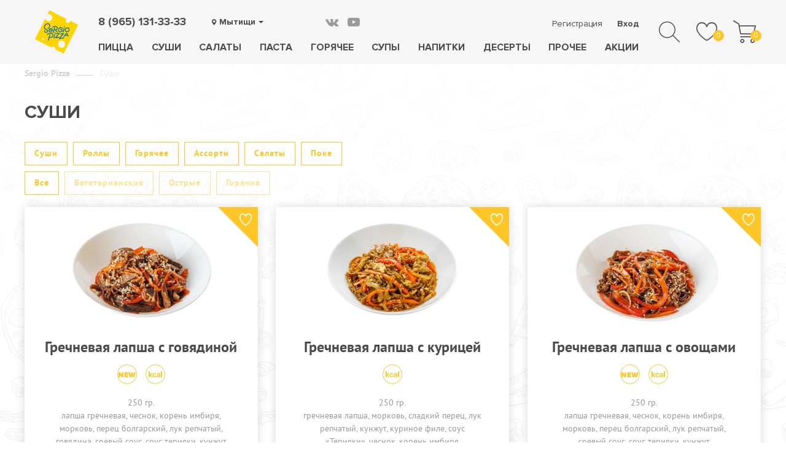

--- FILE ---
content_type: text/html; charset=UTF-8
request_url: https://sergiopizza.ru/mytishchi/itiban-sushi/filter_seafood/
body_size: 33563
content:
<!DOCTYPE html>
<html lang="ru">
<head>
	<script src="/local/templates/sp_2018/js/jquery-3.3.1.min.js"></script>	
	<script src="https://www.google.com/recaptcha/api.js" async defer></script>
	<script src="/local/templates/sp_2018/js/jquery.maskedinput.min.js"></script>
			<meta http-equiv="Content-Type" content="text/html; charset=UTF-8" />
<meta name="keywords" content="японская кухня в Мытищах, заказать японскую кухню в Мытищах,суши Мытищи, суши Сержио, доставка суши в Мытищах, заказать суши,  Sergio Pizza, заказать поке в Мытищах, заказать роллы в Мытищах, заказать суши в Мытищах" />
<meta name="description" content="Лучшие суши в Мытищах с доставкой по городу за 40 минут. При заказе суши от 1000 рублей - ролл с лососем - бесплатно! При заказе суши от 3000 рублей - 10% скидка." />
<link href="/bitrix/js/ui/design-tokens/dist/ui.design-tokens.css?168482782124720" type="text/css"  rel="stylesheet" />
<link href="/bitrix/js/ui/fonts/opensans/ui.font.opensans.css?16848275442555" type="text/css"  rel="stylesheet" />
<link href="/bitrix/js/main/popup/dist/main.popup.bundle.css?168482773328324" type="text/css"  rel="stylesheet" />
<link href="/local/templates/sp_2018/styles.css?16147745781433" type="text/css"  data-template-style="true"  rel="stylesheet" />
<link href="/local/templates/sp_2018/template_styles.css?1696834549144356" type="text/css"  data-template-style="true"  rel="stylesheet" />
<script type="text/javascript">if(!window.BX)window.BX={};if(!window.BX.message)window.BX.message=function(mess){if(typeof mess==='object'){for(let i in mess) {BX.message[i]=mess[i];} return true;}};</script>
<script type="text/javascript">(window.BX||top.BX).message({'pull_server_enabled':'N','pull_config_timestamp':'0','pull_guest_mode':'N','pull_guest_user_id':'0'});(window.BX||top.BX).message({'PULL_OLD_REVISION':'Для продолжения корректной работы с сайтом необходимо перезагрузить страницу.'});</script>
<script type="text/javascript">(window.BX||top.BX).message({'JS_CORE_LOADING':'Загрузка...','JS_CORE_NO_DATA':'- Нет данных -','JS_CORE_WINDOW_CLOSE':'Закрыть','JS_CORE_WINDOW_EXPAND':'Развернуть','JS_CORE_WINDOW_NARROW':'Свернуть в окно','JS_CORE_WINDOW_SAVE':'Сохранить','JS_CORE_WINDOW_CANCEL':'Отменить','JS_CORE_WINDOW_CONTINUE':'Продолжить','JS_CORE_H':'ч','JS_CORE_M':'м','JS_CORE_S':'с','JSADM_AI_HIDE_EXTRA':'Скрыть лишние','JSADM_AI_ALL_NOTIF':'Показать все','JSADM_AUTH_REQ':'Требуется авторизация!','JS_CORE_WINDOW_AUTH':'Войти','JS_CORE_IMAGE_FULL':'Полный размер'});</script>

<script type="text/javascript" src="/bitrix/js/main/core/core.js?1684827870487656"></script>

<script>BX.setJSList(['/bitrix/js/main/core/core_ajax.js','/bitrix/js/main/core/core_promise.js','/bitrix/js/main/polyfill/promise/js/promise.js','/bitrix/js/main/loadext/loadext.js','/bitrix/js/main/loadext/extension.js','/bitrix/js/main/polyfill/promise/js/promise.js','/bitrix/js/main/polyfill/find/js/find.js','/bitrix/js/main/polyfill/includes/js/includes.js','/bitrix/js/main/polyfill/matches/js/matches.js','/bitrix/js/ui/polyfill/closest/js/closest.js','/bitrix/js/main/polyfill/fill/main.polyfill.fill.js','/bitrix/js/main/polyfill/find/js/find.js','/bitrix/js/main/polyfill/matches/js/matches.js','/bitrix/js/main/polyfill/core/dist/polyfill.bundle.js','/bitrix/js/main/core/core.js','/bitrix/js/main/polyfill/intersectionobserver/js/intersectionobserver.js','/bitrix/js/main/lazyload/dist/lazyload.bundle.js','/bitrix/js/main/polyfill/core/dist/polyfill.bundle.js','/bitrix/js/main/parambag/dist/parambag.bundle.js']);
</script>
<script type="text/javascript">(window.BX||top.BX).message({'LANGUAGE_ID':'ru','FORMAT_DATE':'DD.MM.YYYY','FORMAT_DATETIME':'DD.MM.YYYY HH:MI:SS','COOKIE_PREFIX':'BITRIX_SM','SERVER_TZ_OFFSET':'10800','UTF_MODE':'Y','SITE_ID':'s1','SITE_DIR':'/','USER_ID':'','SERVER_TIME':'1769313271','USER_TZ_OFFSET':'0','USER_TZ_AUTO':'Y','bitrix_sessid':'bfaddc8e21649ef2d1f8880cc522b517'});</script>


<script type="text/javascript" src="/bitrix/js/pull/protobuf/protobuf.js?1606132680274055"></script>
<script type="text/javascript" src="/bitrix/js/pull/protobuf/model.js?160613268070928"></script>
<script type="text/javascript" src="/bitrix/js/main/core/core_promise.js?15743735885220"></script>
<script type="text/javascript" src="/bitrix/js/rest/client/rest.client.js?160613300817414"></script>
<script type="text/javascript" src="/bitrix/js/pull/client/pull.client.js?168483524681012"></script>
<script type="text/javascript" src="/bitrix/js/main/core/core_fx.js?157437358816888"></script>
<script type="text/javascript" src="/bitrix/js/main/core/core_ls.js?157437358810430"></script>
<script type="text/javascript" src="/bitrix/js/main/popup/dist/main.popup.bundle.js?1684827722116769"></script>
<script type="text/javascript" src="/bitrix/js/currency/currency-core/dist/currency-core.bundle.js?16848243417014"></script>
<script type="text/javascript" src="/bitrix/js/currency/core_currency.js?16848211061141"></script>
<link rel="canonical" href="https://sergiopizza.ru/mytishchi/itiban-sushi/"/>



<script type="text/javascript">var _ba = _ba || []; _ba.push(["aid", "123dcdc31e473f67db22d0ea4da1202c"]); _ba.push(["host", "sergiopizza.ru"]); (function() {var ba = document.createElement("script"); ba.type = "text/javascript"; ba.async = true;ba.src = (document.location.protocol == "https:" ? "https://" : "http://") + "bitrix.info/ba.js";var s = document.getElementsByTagName("script")[0];s.parentNode.insertBefore(ba, s);})();</script>


	<script src="/local/templates/sp_2018/js/scripts.js?250120260654"></script>

	<script type="text/javascript">
		(function(m,e,t,r,i,k,a){
			m[i]=m[i]||function(){(m[i].a=m[i].a||[]).push(arguments)};
			m[i].l=1*new Date();
			for (var j = 0; j < document.scripts.length; j++) {if (document.scripts[j].src === r) { return; }}
			k=e.createElement(t),a=e.getElementsByTagName(t)[0],k.async=1,k.src=r,a.parentNode.insertBefore(k,a)
		})(window, document,'script','https://mc.yandex.ru/metrika/tag.js', 'ym');

		ym(32508840, 'init', {webvisor:true, clickmap:true, ecommerce:"dataLayer", accurateTrackBounce:true, trackLinks:true});
	</script>
	<noscript><div><img src="https://mc.yandex.ru/watch/32508840" style="position:absolute; left:-9999px;" alt="" /></div></noscript>

	<!-- Google Tag Manager -->
<!--
	<script>(function(w,d,s,l,i){w[l]=w[l]||[];w[l].push({'gtm.start':
	new Date().getTime(),event:'gtm.js'});var f=d.getElementsByTagName(s)[0],
	j=d.createElement(s),dl=l!='dataLayer'?'&l='+l:'';j.async=true;j.src=
	'https://www.googletagmanager.com/gtm.js?id='+i+dl;f.parentNode.insertBefore(j,f);
	})(window,document,'script','dataLayer','GTM-M3WSTW2');</script>
-->
	<!-- End Google Tag Manager -->

	<!-- new -->
	<!-- Google Tag Manager -->
		<!-- End Google Tag Manager -->

	<meta property="og:title" content="Сержио Пицца (Сергиев Посад, Зеленоград)" />
	<meta property="og:type" content="food" />
	<meta property="og:url" content="https://www.sergiopizza.ru" />
	<meta type="vk" content="forVK5807" />
	<meta property="og:image" content="https://www.sergiopizza.ru/templates/sergiopizza_2010/images/logo_255x223.png" />
	<meta name="apple-itunes-app" content="app-id=587365917" />
		<meta name="viewport" content="width=device-width, initial-scale=1">
<meta name="yandex-verification" content="f7d0dfeb1433aea7" />
		

	<link rel="apple-touch-icon-precomposed" sizes="57x57" href="/icons/apple-touch-icon-57x57.png" />
	<link rel="apple-touch-icon-precomposed" sizes="114x114" href="/icons/apple-touch-icon-114x114.png" />
	<link rel="apple-touch-icon-precomposed" sizes="72x72" href="/icons/apple-touch-icon-72x72.png" />
	<link rel="apple-touch-icon-precomposed" sizes="144x144" href="/icons/apple-touch-icon-144x144.png" />
	<link rel="apple-touch-icon-precomposed" sizes="60x60" href="/icons/apple-touch-icon-60x60.png" />
	<link rel="apple-touch-icon-precomposed" sizes="120x120" href="/icons/apple-touch-icon-120x120.png" />
	<link rel="apple-touch-icon-precomposed" sizes="76x76" href="/icons/apple-touch-icon-76x76.png" />
	<link rel="apple-touch-icon-precomposed" sizes="152x152" href="/icons/apple-touch-icon-152x152.png" />
	<link rel="icon" type="image/png" href="/icons/favicon-196x196.png" sizes="196x196" />
	<link rel="icon" type="image/png" href="/icons/favicon-96x96.png" sizes="96x96" />
	<link rel="icon" type="image/png" href="/icons/favicon-32x32.png" sizes="32x32" />
	<link rel="icon" type="image/png" href="/icons/favicon-16x16.png" sizes="16x16" />
	<link rel="icon" type="image/png" href="/icons/favicon-128.png" sizes="128x128" />
	<meta name="application-name" content="&nbsp;"/>
	<meta name="msapplication-TileColor" content="#FFFFFF" />
	<meta name="msapplication-TileImage" content="/icons/mstile-144x144.png" />
	<meta name="msapplication-square70x70logo" content="/icons/mstile-70x70.png" />
	<meta name="msapplication-square150x150logo" content="/icons/mstile-150x150.png" />
	<meta name="msapplication-wide310x150logo" content="/icons/mstile-310x150.png" />
	<meta name="msapplication-square310x310logo" content="/icons/mstile-310x310.png" />

	<meta name="apple-itunes-app" content="app-id=1449356125, app-argument=https://apps.apple.com/ru/app/sergio-pizza/id1449356125">


	<title>Доставка суши в Мытищах| Заказать суши от Сержио </title>

	

		<meta name="yandex-verification" content="d8aa6149132e93d7" />
	<script type="text/javascript">window.suggestmeyes_loaded = true;</script>

	<!--[if lt IE 9]>
	<script src="http://html5shiv.googlecode.com/svn/trunk/html5.js"></script>
	<link rel="stylesheet" type="text/css" href="style-ie.css"/>
	<![endif]-->
		<!--<script type="text/javascript" src="https://ajax.googleapis.com/ajax/libs/jquery/1.9.1/jquery.min.js"></script>-->
	<meta name="google-site-verification" content="fvHEGFIJxqw3VaQvZj9e5ShNBwf_8amKu-Dckbr4gUY" />


</head>

<body data-lang="ru" class="">

<svg version="1.1" class="hidden" xmlns="http://www.w3.org/2000/svg" xmlns:xlink="http://www.w3.org/1999/xlink" x="0px" y="0px"
	 xml:space="preserve">
	<g id="calory">		<path d="M562.812,0.002C252.476,0.002,0,252.479,0,562.814s252.476,562.812,562.812,562.812
			c310.34,0,562.817-252.476,562.817-562.812S873.152,0.002,562.812,0.002z M309.189,739.263l-68.974-101h-17.735v101h-70v-357h70
			v203h15.889l57.901-93h77.963l-79.808,111.736l92.036,135.264H309.189z M468.184,672.88c7.299,13.589,20.325,20.382,38.317,20.382
			c11.995,0,21.792-3.329,29.023-10.286c7.226-6.952,11.026-14.712,11.026-27.712h61.131l0.69,1.237
			c0.612,25.224-8.88,46.258-28.489,63.246c-19.605,16.997-43.942,25.452-73.007,25.452c-37.218,0-65.962-11.781-86.11-35.309
			c-20.144-23.529-30.283-53.763-30.283-90.671v-6.925c0-36.753,10.102-66.968,30.169-90.652
			c20.071-23.68,48.745-35.524,85.958-35.524c30.76,0,55.57,8.766,74.412,26.297c18.833,17.531,27.954,41.73,27.342,70.334
			l-0.453,2.516H546.55c0-14-3.54-24.775-10.611-33.312c-7.075-8.533-16.837-13.365-29.298-13.365
			c-17.837,0-31.158,6.628-38.457,20.446c-7.308,13.818-11.703,31.349-11.703,53.151v6.911
			C456.481,641.362,460.876,659.29,468.184,672.88z M793.142,739.263c-2.462-4-4.582-11.157-6.345-17.465
			c-1.772-6.304-3.038-12.499-3.805-19.113c-6.925,12.15-16.033,22.354-27.338,30.348c-11.301,7.998-24.798,12.061-40.484,12.061
			c-26.141,0-46.285-6.691-60.432-20.148c-14.151-13.457-21.222-31.78-21.222-54.998c0-24.456,9.414-43.221,28.256-56.683
			c18.833-13.452,46.327-20.003,82.467-20.003h39.242v-20.18c0-11.995-3.974-21.3-10.282-27.914
			c-6.303-6.609-16.019-9.917-28.32-9.917c-10.922,0-19.545,2.65-25.465,7.957c-5.92,5.303-8.982,12.648-8.982,22.026l-65.101-0.228
			l-0.259-1.384c-1.073-21.066,8.063-39.251,27.44-54.553c19.377-15.302,44.822-22.953,76.349-22.953
			c29.832,0,54.075,7.578,72.684,22.72c18.605,15.151,27.938,36.716,27.938,64.703v103.113c0,11.689,0.854,22.156,2.622,32.461
			c1.768,10.3,4.55,21.149,8.396,30.149H793.142z M902.481,739.263v-357h70v357H902.481z"/>
		<path d="M711.712,640.846c-7.382,7.153-11.072,16.229-11.072,26.379c0,8.304,2.768,15.211,8.304,20.285
			c5.536,5.075,13.069,7.717,22.606,7.717c11.84,0,23.195-2.865,32.422-8.707c9.227-5.847,14.509-12.558,19.509-20.246v-37.012
			h-39.242C729.933,629.263,719.093,633.698,711.712,640.846z"/>
	</g>
</svg>


<!--new-->
<!-- Google Tag Manager (noscript) -->
<noscript><iframe src="https://www.googletagmanager.com/ns.html?id=GTM-NL7737S"
height="0" width="0" style="display:none;visibility:hidden"></iframe></noscript>
<!-- End Google Tag Manager (noscript) -->


<div id="popup" class="popup">
	<div class="popup-shadow"></div>
	<div class="box"></div>
</div>



		<!-- <div class="to-popup-mess" data-class="get-new-app" data-delay="10000" data-curTime="54:30" data-enterTime="54:30">
			<div class="img-box">
				<img class="img" src="/local/templates/sp_2018/images/app-screen.png">
			</div>	
			<div class="text-box">
				<div class="title">Скачай наше новое мобильное приложение!</div>
				<p>Получи скидку <b>10%</b> на первый заказ!</p>
				<div class="promocode-box">Промокод: <div class="code">SERGIO_MOB</div></div>
				<a class="app-link google-app" href="https://play.google.com/store/apps/details?id=ru.skillpoint.sergiopizza" target="_blank">
					<img src="/local/templates/sp_2018/images/google_app.png" alt="Mobile app, Android">
				</a>
				<a class="app-link ios-app" href="https://apps.apple.com/ru/app/sergio-pizza/id1449356125" target="_blank">
					<img src="/local/templates/sp_2018/images/ios_app.png" alt="Mobile app, iOS">
				</a>
				<div class="small-text">Официальное приложение Sergio Pizza — пиццерии №1 в Зеленограде, Сергиевом Посаде и САО Москвы.</div>
			</div>
		</div> -->
	
<div id="panel"></div>

<div class="wrapper">
<div id="header" class="header">

	<div class="top-line">
		<div class="center1260">
			<div class="menu-icon" title="Меню">
				<span class="line first"></span>
				<span class="line second"></span>
				<span class="line third"></span>
			</div>
							<a href="/" class="logo">	<img class="img" src="/upload/iblock/a2a/20xkaae2zvm6locfgz0iz3rlvrx6winz.png" alt="SergioPizza logo" />
</a>									<div class="contact-box">
				
			<a class="phone top-phone" href="tel:89651313333">8 (965) 131-33-33</a>
		<script>
			$(document).ready(function () {
				$('.top-phone').on('mousedown',function(){
					if (typeof document.body.ontouchstart == 'undefined') {
						dataLayer.push({'event': 'phone' }); yaCounter32508840.reachGoal('phone');
					}
				});
				$('.top-phone').on('touchstart',function(){
					dataLayer.push({'event': 'phone' }); yaCounter32508840.reachGoal('phone');
				});
			});

		</script>
			
				<div class="cities">
					
	<div class="choice-city fake-select">
		<div class="title">Мытищи</div>
		<div class="box">
					<a href="/mytishchi/itiban-sushi/filter_seafood/" class="item selected" >Мытищи</a>
						<a href="/sergiev-posad/itiban-sushi/filter_seafood/" class="item" >Сергиев Посад</a>
						<a href="/zelenograd/itiban-sushi/filter_seafood/" class="item" >Зеленоград</a>
						<a href="/moskva-sao/itiban-sushi/filter_seafood/" class="item" >Москва САО</a>
						<a href="/dolgoprudnyi/itiban-sushi/filter_seafood/" class="item" >Долгопрудный</a>
					</div>
	</div>
				</div>
			</div>
						
			<div class="search" id="search">
				<form class ="search-form" action="/search/" method="get">
					<input class="search-textbox" autocomplete="off" id="search-textbox-input" name="q" type="text" placeholder="Блюдо, товар или ингредиент">
					<input class="site-search-submit-button" id="site-search-submit-button" type="submit" value="Поиск">
					<label class ="search-label" for="site-search-submit-button">
						<div class="arrow-box" ><div class="arrow"></div></div>
					</label>
					<input class="custom-clear-search-textbox" id="clear-search-textbox" type="reset">
					<label class ="custom-clear-search-label" for="clear-search-textbox"></label>
				</form>
			</div>
			<div class="search-on-site">
				<div class="search-icon">
					<svg version="1.1" id="Layer_1" xmlns="http://www.w3.org/2000/svg" xmlns:xlink="http://www.w3.org/1999/xlink" x="0px" y="0px"
						viewBox="0 0 512 512" xml:space="preserve">
						<g>
							<g>
								<path d="M508.875,493.792L353.089,338.005c32.358-35.927,52.245-83.296,52.245-135.339C405.333,90.917,314.417,0,202.667,0
									S0,90.917,0,202.667s90.917,202.667,202.667,202.667c52.043,0,99.411-19.887,135.339-52.245l155.786,155.786
									c2.083,2.083,4.813,3.125,7.542,3.125c2.729,0,5.458-1.042,7.542-3.125C513.042,504.708,513.042,497.958,508.875,493.792z
									M202.667,384c-99.979,0-181.333-81.344-181.333-181.333S102.688,21.333,202.667,21.333S384,102.677,384,202.667
									S302.646,384,202.667,384z"/>
							</g>
					</g>
					</svg>
				</div>
			</div>
			
							<div class="to-favorite">
					<span class="num">0</span>
				</div>
						

				<div class="to-basket">
		<span class="num">0</span>
			</div>

			<div class="top-menu-box">
				<div class="center1260">
					<div class="close"></div>
					
			<a class="phone top-phone" href="tel:89651313333">8 (965) 131-33-33</a>
		<script>
			$(document).ready(function () {
				$('.top-phone').on('mousedown',function(){
					if (typeof document.body.ontouchstart == 'undefined') {
						dataLayer.push({'event': 'phone' }); yaCounter32508840.reachGoal('phone');
					}
				});
				$('.top-phone').on('touchstart',function(){
					dataLayer.push({'event': 'phone' }); yaCounter32508840.reachGoal('phone');
				});
			});

		</script>
									
	<div class="choice-city fake-select">
		<div class="title">Мытищи</div>
		<div class="box">
					<a href="/mytishchi/itiban-sushi/filter_seafood/" class="item selected" >Мытищи</a>
						<a href="/sergiev-posad/itiban-sushi/filter_seafood/" class="item" >Сергиев Посад</a>
						<a href="/zelenograd/itiban-sushi/filter_seafood/" class="item" >Зеленоград</a>
						<a href="/moskva-sao/itiban-sushi/filter_seafood/" class="item" >Москва САО</a>
						<a href="/dolgoprudnyi/itiban-sushi/filter_seafood/" class="item" >Долгопрудный</a>
					</div>
	</div>
					<div class="top-menu">
					
				<div class="item">
								<a href="/mytishchi/sergio-pizza/" class="link">Пицца</a>
											</div>
				<div class="item">
								<a href="/mytishchi/itiban-sushi/" class="link">Суши</a>
											</div>
				<div class="item">
								<a href="/mytishchi/salati/" class="link">Салаты</a>
											</div>
				<div class="item">
								<a href="/mytishchi/pasta/" class="link">Паста</a>
											</div>
				<div class="item">
								<a href="/mytishchi/hot/" class="link">Горячее</a>
											</div>
				<div class="item">
								<a href="/mytishchi/soups/" class="link">Супы</a>
											</div>
				<div class="item">
								<a href="/mytishchi/drinks/" class="link">Напитки</a>
											</div>
				<div class="item">
								<a href="/mytishchi/desert/" class="link">Десерты</a>
											</div>
				<div class="item">
								<a href="/mytishchi/prochee/" class="link">Прочее</a>
											</div>
				<div class="item">
								<a href="/mytishchi/actions/" class="link">Акции</a>
											</div>
						</div>
					<div class="lk-box">
													<div class="to-registration link">Регистрация</div>
							<div class="to-login link">Вход</div>
											</div>
					<div class="soc-links">
					<noindex>
					<a href="https://vk.com/sergiopizzaofficial" class="vk" rel="nofollow" target="_blank"></a>
<a href="https://www.youtube.com/channel/UCzTVgu31RkKEUu9gruRZwiA" class="yt" rel="nofollow" target="_blank"></a>					</noindex>
					</div>

				</div>
			</div>
		</div>
	</div>
</div>

<div class="main" id="main">
	
	
		<div class="content-box">
		<div class="center1260">
		<div class="breadcrumb"><a href="/mytishchi/" title="Sergio Pizza">Sergio Pizza</a><span class="separator"></span><span>Суши</span></div>							<h1>Суши</h1><br>
		


			<div class="prod-sub-menu">
			<div id="bx_1847241719_16" class="item">
			<a href="/mytishchi/itiban-sushi/sushi/" class="button transparent">Суши</a>
		</div>
			<div id="bx_1847241719_13" class="item">
			<a href="/mytishchi/itiban-sushi/rolls/" class="button transparent">Роллы</a>
		</div>
			<div id="bx_1847241719_11" class="item">
			<a href="/mytishchi/itiban-sushi/su-hot/" class="button transparent">Горячее</a>
		</div>
			<div id="bx_1847241719_10" class="item">
			<a href="/mytishchi/itiban-sushi/assorti/" class="button transparent">Ассорти</a>
		</div>
			<div id="bx_1847241719_14" class="item">
			<a href="/mytishchi/itiban-sushi/salads/" class="button transparent">Салаты</a>
		</div>
			<div id="bx_1847241719_40" class="item">
			<a href="/mytishchi/itiban-sushi/poke/" class="button transparent">Поке</a>
		</div>
		
</div>
			<div class="prod-sub-menu prod-filter">
			<div class="item">
			<a href="/mytishchi/itiban-sushi/" class="button transparent">Все</a>
		</div>
			<div class="item">
				<span class="button transparent disabled">Вегетарианские</span>
			</div>
		<div class="item">
				<span class="button transparent disabled">Острые</span>
			</div>
		<div class="item">
				<span class="button transparent disabled">Горячие</span>
			</div>
		</div>

		

<div class="product-list list-item img-from-small" itemscope itemtype="https://schema.org/ItemList">

	<div class="item-block " itemprop="itemListElement" itemscope itemtype="https://schema.org/Product">
			<meta itemprop="category" content="Суши">
			<meta itemprop="url" content="https://sergiopizza.ru/mytishchi/itiban-sushi/su-hot/grechnevaya-lapsha-s-govyadinoy/">
			<span itemprop="offers" itemscope itemtype="https://schema.org/Offer">
				<meta itemprop="price" content="560">
				<meta itemprop="priceCurrency" content="RUB">
			</span>
			<div class="item product prod-order-box no-cart-events" data-item="55357">
					<a href="/mytishchi/itiban-sushi/su-hot/grechnevaya-lapsha-s-govyadinoy/" class="item-pic">
					<img class="img" src="/upload/resize_cache/iblock/5c6/375_375_1/2y55yd4jjja3zs83xkjg5oopxca50yf7.png" title="Гречневая лапша с говядиной" alt="Гречневая лапша с говядиной" itemprop="image">
				</a>
				<div class="add-to-fav" data-id="55357"></div>
				<div class="text-box">
					<a class="name" href="/mytishchi/itiban-sushi/su-hot/grechnevaya-lapsha-s-govyadinoy/" itemprop="name">
						Гречневая лапша с говядиной					</a>

									<meta itemprop="description" content="250 гр.
 лапша гречневая, чеснок, корень имбиря, морковь, перец болгарский, лук репчатый, говядина, соевый соус, соус терияки, кунжут">
								<div class="icons">
											<div class="item novelty"></div>
																																									
										<div class="item kcal-box" data-id="55357">
						<div class="kcal-icon"><svg viewbox="0 0 1125.628 1125.628"><use xlink:href="#calory" /></svg></div>
						<div class="kcal-text">
													<div class="title">Пищевая ценность на&nbsp;100&nbsp;г</div>
															<div class="kcal-props current" data-id="55357">
																		<div class="line">
																			<div class="name">Калорийность на 100г</div>
										<div class="val">183,5 </div>
									</div>
																		<div class="line">
																			<div class="name">Белок на 100г</div>
										<div class="val">5,38 </div>
									</div>
																		<div class="line">
																			<div class="name">Жиры на 100г</div>
										<div class="val">5,88 </div>
									</div>
																		<div class="line">
																			<div class="name">Углеводы на 100г</div>
										<div class="val">27,66 </div>
									</div>
																	</div>
													</div>
					</div>
									</div>

				<div class="composition-list">
					<div class="wrap">
												250 гр.<br>
 лапша гречневая, чеснок, корень имбиря, морковь, перец болгарский, лук репчатый, говядина, соевый соус, соус терияки, кунжут<br>					</div>
				</div>

				<div class="price-box">
					<div class="price base-price">560</div>
									</div>

													<div class="prod-variants hidden">
						<input class="offer-item" type="radio" data-price="560" name="list-prod_55357_offer" value="55357" checked />
					</div>
																				
				<div class="bottom justify">
											<div class="amount">
							<div class="minus">-</div>
							<input class="quantity" type="text" name="quantity" value="1">
							<div class="plus">+</div>
						</div>
										<div class="to-cart">
						<div class="buy-link button">В корзину</div>
					</div>
				</div>
			</div>
		</div><!-- //product -->
	</div><div class="item-block variable-height" itemprop="itemListElement" itemscope itemtype="https://schema.org/Product">
			<meta itemprop="category" content="Суши">
			<meta itemprop="url" content="https://sergiopizza.ru/mytishchi/itiban-sushi/su-hot/su-dop-grech-lapsha/">
			<span itemprop="offers" itemscope itemtype="https://schema.org/Offer">
				<meta itemprop="price" content="480">
				<meta itemprop="priceCurrency" content="RUB">
			</span>
			<div class="item product prod-order-box no-cart-events" data-item="126">
					<a href="/mytishchi/itiban-sushi/su-hot/su-dop-grech-lapsha/" class="item-pic">
					<img class="img" src="/upload/resize_cache/iblock/1a1/375_375_1/nqafr00t11nh9k9apv9dyhcsat5ydz9o.png" title="Гречневая лапша с курицей" alt="Гречневая лапша с курицей" itemprop="image">
				</a>
				<div class="add-to-fav" data-id="126"></div>
				<div class="text-box">
					<a class="name" href="/mytishchi/itiban-sushi/su-hot/su-dop-grech-lapsha/" itemprop="name">
						Гречневая лапша с курицей					</a>

									<meta itemprop="description" content="
	 250 гр.


	гречневая лапша
	морковь
	сладкий перец
	лук репчатый
	кунжут
	куриное филе
	соус «Терияки»
	чеснок
	корень имбиря
 
">
								<div class="icons">
																																									
										<div class="item kcal-box" data-id="126">
						<div class="kcal-icon"><svg viewbox="0 0 1125.628 1125.628"><use xlink:href="#calory" /></svg></div>
						<div class="kcal-text">
													<div class="title">Пищевая ценность на&nbsp;100&nbsp;г</div>
														<div class="kcal-props" data-id="278">
																<div class="line">
																	<div class="name">Калорийность на 100г</div>
									<div class="val">252,6 </div>
								</div>
																<div class="line">
																	<div class="name">Белок на 100г</div>
									<div class="val">10,4 </div>
								</div>
																<div class="line">
																	<div class="name">Жиры на 100г</div>
									<div class="val">8,4 </div>
								</div>
																<div class="line">
																	<div class="name">Углеводы на 100г</div>
									<div class="val">36,7 </div>
								</div>
																<div class="line">
																	<div class="name">Ингредиент</div>
									<div class="val">с курицей </div>
								</div>
															</div>
													</div>
					</div>
									</div>

				<div class="composition-list">
					<div class="wrap">
												<p>
	 250 гр.
</p>
<ul>
	<li>гречневая лапша</li>
	<li>морковь</li>
	<li>сладкий перец</li>
	<li>лук репчатый</li>
	<li>кунжут</li>
	<li>куриное филе</li>
	<li>соус «Терияки»</li>
	<li>чеснок</li>
	<li>корень имбиря<br>
 </li>
</ul>					</div>
				</div>

				<div class="price-box">
					<div class="price base-price"></div>
									</div>

													<div class="prod-types justify">
														<div class="type ingredient">
									<div class="title">Ингредиент</div>
									<div class="form-control radio-box">
																			<input class="prod-type-radio" name="list-p-type_126_INGREDIENT" id="list-p-radio126_12_54041cee8c95deb7861ae75d52bf5f8f" type="radio" value="29">
										<label class="label" for="list-p-radio126_12_54041cee8c95deb7861ae75d52bf5f8f">с курицей</label>
																		</div>
								</div>					</div>
					<input type="hidden" class="basket_props hidden" name="basket_props" value="YToxOntpOjA7czoxMDoiSU5HUkVESUVOVCI7fQ=="/>
					<div class="prod-variants hidden">
													<input class="offer-item list-p-type_126_INGREDIENT_29" type="radio" data-price="480" name="list-prod_126_offer" value="278">
															</div><!-- //  -->
				
				<div class="bottom justify">
											<div class="amount">
							<div class="minus">-</div>
							<input class="quantity" type="text" name="quantity" value="1">
							<div class="plus">+</div>
						</div>
										<div class="to-cart">
						<div class="buy-link button">В корзину</div>
					</div>
				</div>
			</div>
		</div><!-- //product -->
	</div><div class="item-block " itemprop="itemListElement" itemscope itemtype="https://schema.org/Product">
			<meta itemprop="category" content="Суши">
			<meta itemprop="url" content="https://sergiopizza.ru/mytishchi/itiban-sushi/su-hot/grechnevaya-lapsha-s-ovoshchami/">
			<span itemprop="offers" itemscope itemtype="https://schema.org/Offer">
				<meta itemprop="price" content="460">
				<meta itemprop="priceCurrency" content="RUB">
			</span>
			<div class="item product prod-order-box no-cart-events" data-item="55358">
					<a href="/mytishchi/itiban-sushi/su-hot/grechnevaya-lapsha-s-ovoshchami/" class="item-pic">
					<img class="img" src="/upload/resize_cache/iblock/0da/375_375_1/5412teuw21477cvgyi5ct3xqklainsce.png" title="Гречневая лапша с овощами" alt="Гречневая лапша с овощами" itemprop="image">
				</a>
				<div class="add-to-fav" data-id="55358"></div>
				<div class="text-box">
					<a class="name" href="/mytishchi/itiban-sushi/su-hot/grechnevaya-lapsha-s-ovoshchami/" itemprop="name">
						Гречневая лапша с овощами					</a>

									<meta itemprop="description" content="250 гр.
 лапша гречневая, чеснок, корень имбиря, морковь, перец болгарский, лук репчатый, соевый соус, соус терияки, кунжут">
								<div class="icons">
											<div class="item novelty"></div>
																																									
										<div class="item kcal-box" data-id="55358">
						<div class="kcal-icon"><svg viewbox="0 0 1125.628 1125.628"><use xlink:href="#calory" /></svg></div>
						<div class="kcal-text">
													<div class="title">Пищевая ценность на&nbsp;100&nbsp;г</div>
															<div class="kcal-props current" data-id="55358">
																		<div class="line">
																			<div class="name">Калорийность на 100г</div>
										<div class="val">199,76 </div>
									</div>
																		<div class="line">
																			<div class="name">Белок на 100г</div>
										<div class="val">5,9 </div>
									</div>
																		<div class="line">
																			<div class="name">Жиры на 100г</div>
										<div class="val">6,29 </div>
									</div>
																		<div class="line">
																			<div class="name">Углеводы на 100г</div>
										<div class="val">30,33 </div>
									</div>
																	</div>
													</div>
					</div>
									</div>

				<div class="composition-list">
					<div class="wrap">
												250 гр.<br>
 лапша гречневая, чеснок, корень имбиря, морковь, перец болгарский, лук репчатый, соевый соус, соус терияки, кунжут<br>					</div>
				</div>

				<div class="price-box">
					<div class="price base-price">460</div>
									</div>

													<div class="prod-variants hidden">
						<input class="offer-item" type="radio" data-price="460" name="list-prod_55358_offer" value="55358" checked />
					</div>
																				
				<div class="bottom justify">
											<div class="amount">
							<div class="minus">-</div>
							<input class="quantity" type="text" name="quantity" value="1">
							<div class="plus">+</div>
						</div>
										<div class="to-cart">
						<div class="buy-link button">В корзину</div>
					</div>
				</div>
			</div>
		</div><!-- //product -->
	</div><div class="item-block " itemprop="itemListElement" itemscope itemtype="https://schema.org/Product">
			<meta itemprop="category" content="Суши">
			<meta itemprop="url" content="https://sergiopizza.ru/mytishchi/itiban-sushi/su-hot/zharennyy-ris-s-krevetkami/">
			<span itemprop="offers" itemscope itemtype="https://schema.org/Offer">
				<meta itemprop="price" content="490">
				<meta itemprop="priceCurrency" content="RUB">
			</span>
			<div class="item product prod-order-box no-cart-events" data-item="55359">
					<a href="/mytishchi/itiban-sushi/su-hot/zharennyy-ris-s-krevetkami/" class="item-pic">
					<img class="img" src="/upload/resize_cache/iblock/c67/375_375_1/vfcz4i54t92mypnj5n6s3t7ogoreofxm.png" title="Жаренный рис с креветками" alt="Жаренный рис с креветками" itemprop="image">
				</a>
				<div class="add-to-fav" data-id="55359"></div>
				<div class="text-box">
					<a class="name" href="/mytishchi/itiban-sushi/su-hot/zharennyy-ris-s-krevetkami/" itemprop="name">
						Жаренный рис с креветками					</a>

									<meta itemprop="description" content="250 гр.
 рис, чеснок, корень имбиря, морковь, перец болгарский, лук репчатый, сельдерей, креветки коктейльные, соевый соус, кунжутное масло, лук зеленый, кунжут">
								<div class="icons">
											<div class="item novelty"></div>
																																									
										<div class="item kcal-box" data-id="55359">
						<div class="kcal-icon"><svg viewbox="0 0 1125.628 1125.628"><use xlink:href="#calory" /></svg></div>
						<div class="kcal-text">
													<div class="title">Пищевая ценность на&nbsp;100&nbsp;г</div>
															<div class="kcal-props current" data-id="55359">
																		<div class="line">
																			<div class="name">Калорийность на 100г</div>
										<div class="val">132,5 </div>
									</div>
																		<div class="line">
																			<div class="name">Белок на 100г</div>
										<div class="val">4,84 </div>
									</div>
																		<div class="line">
																			<div class="name">Жиры на 100г</div>
										<div class="val">7,48 </div>
									</div>
																		<div class="line">
																			<div class="name">Углеводы на 100г</div>
										<div class="val">21,04 </div>
									</div>
																	</div>
													</div>
					</div>
									</div>

				<div class="composition-list">
					<div class="wrap">
												250 гр.<br>
 рис, чеснок, корень имбиря, морковь, перец болгарский, лук репчатый, сельдерей, креветки коктейльные, соевый соус, кунжутное масло, лук зеленый, кунжут<br>					</div>
				</div>

				<div class="price-box">
					<div class="price base-price">490</div>
									</div>

													<div class="prod-variants hidden">
						<input class="offer-item" type="radio" data-price="490" name="list-prod_55359_offer" value="55359" checked />
					</div>
																				
				<div class="bottom justify">
											<div class="amount">
							<div class="minus">-</div>
							<input class="quantity" type="text" name="quantity" value="1">
							<div class="plus">+</div>
						</div>
										<div class="to-cart">
						<div class="buy-link button">В корзину</div>
					</div>
				</div>
			</div>
		</div><!-- //product -->
	</div><div class="item-block variable-height" itemprop="itemListElement" itemscope itemtype="https://schema.org/Product">
			<meta itemprop="category" content="Суши">
			<meta itemprop="url" content="https://sergiopizza.ru/mytishchi/itiban-sushi/su-hot/su-dop-zhar-ris/">
			<span itemprop="offers" itemscope itemtype="https://schema.org/Offer">
				<meta itemprop="price" content="450">
				<meta itemprop="priceCurrency" content="RUB">
			</span>
			<div class="item product prod-order-box no-cart-events" data-item="128">
					<a href="/mytishchi/itiban-sushi/su-hot/su-dop-zhar-ris/" class="item-pic">
					<img class="img" src="/upload/resize_cache/iblock/bff/375_375_1/1yl5wktrd7n3eadu1aisk2kphoz0teax.png" title="Жареный рис c овощами" alt="Жареный рис c овощами" itemprop="image">
				</a>
				<div class="add-to-fav" data-id="128"></div>
				<div class="text-box">
					<a class="name" href="/mytishchi/itiban-sushi/su-hot/su-dop-zhar-ris/" itemprop="name">
						Жареный рис c овощами					</a>

									<meta itemprop="description" content="
	 250 гр.


	рис
	соевый соус
	морковь
	сладкий перец
	лук репчатый
	кунжут
	чеснок
	корень имбиря
	сельдерей
	кунжутное масло
 
	зеленый лук
">
								<div class="icons">
																																						<div class="item vegetarian" title="Вегетарианские"></div>
																
										<div class="item kcal-box" data-id="128">
						<div class="kcal-icon"><svg viewbox="0 0 1125.628 1125.628"><use xlink:href="#calory" /></svg></div>
						<div class="kcal-text">
													<div class="title">Пищевая ценность на&nbsp;100&nbsp;г</div>
														<div class="kcal-props" data-id="282">
																<div class="line">
																	<div class="name">Калорийность на 100г</div>
									<div class="val">98,7 </div>
								</div>
																<div class="line">
																	<div class="name">Белок на 100г</div>
									<div class="val">1,3 </div>
								</div>
																<div class="line">
																	<div class="name">Жиры на 100г</div>
									<div class="val">0,4 </div>
								</div>
																<div class="line">
																	<div class="name">Углеводы на 100г</div>
									<div class="val">34,6 </div>
								</div>
																<div class="line">
																	<div class="name">Ингредиент</div>
									<div class="val">с овощами </div>
								</div>
															</div>
													</div>
					</div>
									</div>

				<div class="composition-list">
					<div class="wrap">
												<p>
	 250 гр.
</p>
<ul>
	<li>рис</li>
	<li>соевый соус</li>
	<li>морковь</li>
	<li>сладкий перец</li>
	<li>лук репчатый</li>
	<li>кунжут</li>
	<li>чеснок</li>
	<li>корень имбиря</li>
	<li>сельдерей</li>
	<li>кунжутное масло<br>
 </li>
	<li>зеленый лук</li>
</ul>					</div>
				</div>

				<div class="price-box">
					<div class="price base-price"></div>
									</div>

													<div class="prod-types justify">
														<div class="type ingredient">
									<div class="title">Ингредиент</div>
									<div class="form-control radio-box">
																			<input class="prod-type-radio" name="list-p-type_128_INGREDIENT" id="list-p-radio128_12_fc931dcce8bc93f911857cd376c39d89" type="radio" value="28">
										<label class="label" for="list-p-radio128_12_fc931dcce8bc93f911857cd376c39d89">с овощами</label>
																		</div>
								</div>					</div>
					<input type="hidden" class="basket_props hidden" name="basket_props" value="YToxOntpOjA7czoxMDoiSU5HUkVESUVOVCI7fQ=="/>
					<div class="prod-variants hidden">
													<input class="offer-item list-p-type_128_INGREDIENT_28" type="radio" data-price="450" name="list-prod_128_offer" value="282">
															</div><!-- //  -->
				
				<div class="bottom justify">
											<div class="amount">
							<div class="minus">-</div>
							<input class="quantity" type="text" name="quantity" value="1">
							<div class="plus">+</div>
						</div>
										<div class="to-cart">
						<div class="buy-link button">В корзину</div>
					</div>
				</div>
			</div>
		</div><!-- //product -->
	</div><div class="item-block " itemprop="itemListElement" itemscope itemtype="https://schema.org/Product">
			<meta itemprop="category" content="Суши">
			<meta itemprop="url" content="https://sergiopizza.ru/mytishchi/itiban-sushi/su-hot/risovaya-lapsha-v-perechnom-souse-s-govyadinoy/">
			<span itemprop="offers" itemscope itemtype="https://schema.org/Offer">
				<meta itemprop="price" content="650">
				<meta itemprop="priceCurrency" content="RUB">
			</span>
			<div class="item product prod-order-box no-cart-events" data-item="55355">
					<a href="/mytishchi/itiban-sushi/su-hot/risovaya-lapsha-v-perechnom-souse-s-govyadinoy/" class="item-pic">
					<img class="img" src="/upload/resize_cache/iblock/0cc/375_375_1/q98v787v3ocdfa9p3pwtmf9tohkrzwis.png" title="Рисовая лапша в перечном соусе с говядиной" alt="Рисовая лапша в перечном соусе с говядиной" itemprop="image">
				</a>
				<div class="add-to-fav" data-id="55355"></div>
				<div class="text-box">
					<a class="name" href="/mytishchi/itiban-sushi/su-hot/risovaya-lapsha-v-perechnom-souse-s-govyadinoy/" itemprop="name">
						Рисовая лапша в перечном соусе с говядиной					</a>

									<meta itemprop="description" content="250 гр.
 рисовая лапша, чеснок, корень имбиря, морковь, перец болгарский, лук репчатый, сельдерей, говядина, соевый соус, соус перечный, лук зеленый, кунжут">
								<div class="icons">
											<div class="item novelty"></div>
																																						<div class="item acute" title="Острые"></div>
																
										<div class="item kcal-box" data-id="55355">
						<div class="kcal-icon"><svg viewbox="0 0 1125.628 1125.628"><use xlink:href="#calory" /></svg></div>
						<div class="kcal-text">
													<div class="title">Пищевая ценность на&nbsp;100&nbsp;г</div>
															<div class="kcal-props current" data-id="55355">
																		<div class="line">
																			<div class="name">Калорийность на 100г</div>
										<div class="val">153 </div>
									</div>
																		<div class="line">
																			<div class="name">Белок на 100г</div>
										<div class="val">3,28 </div>
									</div>
																		<div class="line">
																			<div class="name">Жиры на 100г</div>
										<div class="val">9,25 </div>
									</div>
																		<div class="line">
																			<div class="name">Углеводы на 100г</div>
										<div class="val">15,64 </div>
									</div>
																	</div>
													</div>
					</div>
									</div>

				<div class="composition-list">
					<div class="wrap">
												250 гр.<br>
 рисовая лапша, чеснок, корень имбиря, морковь, перец болгарский, лук репчатый, сельдерей, говядина, соевый соус, соус перечный, лук зеленый, кунжут<br>					</div>
				</div>

				<div class="price-box">
					<div class="price base-price">650</div>
									</div>

													<div class="prod-variants hidden">
						<input class="offer-item" type="radio" data-price="650" name="list-prod_55355_offer" value="55355" checked />
					</div>
																				
				<div class="bottom justify">
											<div class="amount">
							<div class="minus">-</div>
							<input class="quantity" type="text" name="quantity" value="1">
							<div class="plus">+</div>
						</div>
										<div class="to-cart">
						<div class="buy-link button">В корзину</div>
					</div>
				</div>
			</div>
		</div><!-- //product -->
	</div><div class="item-block " itemprop="itemListElement" itemscope itemtype="https://schema.org/Product">
			<meta itemprop="category" content="Суши">
			<meta itemprop="url" content="https://sergiopizza.ru/mytishchi/itiban-sushi/su-hot/risovaya-lapsha-v-perechnom-souse-s-kuritsey/">
			<span itemprop="offers" itemscope itemtype="https://schema.org/Offer">
				<meta itemprop="price" content="480">
				<meta itemprop="priceCurrency" content="RUB">
			</span>
			<div class="item product prod-order-box no-cart-events" data-item="55356">
					<a href="/mytishchi/itiban-sushi/su-hot/risovaya-lapsha-v-perechnom-souse-s-kuritsey/" class="item-pic">
					<img class="img" src="/upload/resize_cache/iblock/9dc/375_375_1/w19rucxtzrishb7ve2h838kmd684u1yd.png" title="Рисовая лапша в перечном соусе с курицей" alt="Рисовая лапша в перечном соусе с курицей" itemprop="image">
				</a>
				<div class="add-to-fav" data-id="55356"></div>
				<div class="text-box">
					<a class="name" href="/mytishchi/itiban-sushi/su-hot/risovaya-lapsha-v-perechnom-souse-s-kuritsey/" itemprop="name">
						Рисовая лапша в перечном соусе с курицей					</a>

									<meta itemprop="description" content="250 гр.
 рисовая лапша, чеснок, корень имбиря, морковь, перец болгарский, лук репчатый, сельдерей, куриное бедро, соевый соус, соус перечный, лук зеленый, кунжут">
								<div class="icons">
											<div class="item novelty"></div>
																																						<div class="item acute" title="Острые"></div>
																
										<div class="item kcal-box" data-id="55356">
						<div class="kcal-icon"><svg viewbox="0 0 1125.628 1125.628"><use xlink:href="#calory" /></svg></div>
						<div class="kcal-text">
													<div class="title">Пищевая ценность на&nbsp;100&nbsp;г</div>
															<div class="kcal-props current" data-id="55356">
																		<div class="line">
																			<div class="name">Калорийность на 100г</div>
										<div class="val">151,46 </div>
									</div>
																		<div class="line">
																			<div class="name">Белок на 100г</div>
										<div class="val">3,12 </div>
									</div>
																		<div class="line">
																			<div class="name">Жиры на 100г</div>
										<div class="val">9,25 </div>
									</div>
																		<div class="line">
																			<div class="name">Углеводы на 100г</div>
										<div class="val">15,64 </div>
									</div>
																	</div>
													</div>
					</div>
									</div>

				<div class="composition-list">
					<div class="wrap">
												250 гр.<br>
 рисовая лапша, чеснок, корень имбиря, морковь, перец болгарский, лук репчатый, сельдерей, куриное бедро, соевый соус, соус перечный, лук зеленый, кунжут<br>					</div>
				</div>

				<div class="price-box">
					<div class="price base-price">480</div>
									</div>

													<div class="prod-variants hidden">
						<input class="offer-item" type="radio" data-price="480" name="list-prod_55356_offer" value="55356" checked />
					</div>
																				
				<div class="bottom justify">
											<div class="amount">
							<div class="minus">-</div>
							<input class="quantity" type="text" name="quantity" value="1">
							<div class="plus">+</div>
						</div>
										<div class="to-cart">
						<div class="buy-link button">В корзину</div>
					</div>
				</div>
			</div>
		</div><!-- //product -->
	</div><div class="item-block " itemprop="itemListElement" itemscope itemtype="https://schema.org/Product">
			<meta itemprop="category" content="Суши">
			<meta itemprop="url" content="https://sergiopizza.ru/mytishchi/itiban-sushi/su-hot/risovaya-lapsha-s-krevetkami/">
			<span itemprop="offers" itemscope itemtype="https://schema.org/Offer">
				<meta itemprop="price" content="530">
				<meta itemprop="priceCurrency" content="RUB">
			</span>
			<div class="item product prod-order-box no-cart-events" data-item="55354">
					<a href="/mytishchi/itiban-sushi/su-hot/risovaya-lapsha-s-krevetkami/" class="item-pic">
					<img class="img" src="/upload/resize_cache/iblock/804/375_375_1/nip4dtcg94p503nfraoehlvoan0khd0e.png" title="Рисовая лапша с креветками" alt="Рисовая лапша с креветками" itemprop="image">
				</a>
				<div class="add-to-fav" data-id="55354"></div>
				<div class="text-box">
					<a class="name" href="/mytishchi/itiban-sushi/su-hot/risovaya-lapsha-s-krevetkami/" itemprop="name">
						Рисовая лапша с креветками					</a>

									<meta itemprop="description" content="250 гр.
 рисовая лапша, чеснок, корень имбиря, морковь, перец болгарский, лук репчатый, сельдерей, креветки коктейльные, соевый соус, масло кунжутное, лук зеленый, кунжут">
								<div class="icons">
											<div class="item novelty"></div>
																																									
										<div class="item kcal-box" data-id="55354">
						<div class="kcal-icon"><svg viewbox="0 0 1125.628 1125.628"><use xlink:href="#calory" /></svg></div>
						<div class="kcal-text">
													<div class="title">Пищевая ценность на&nbsp;100&nbsp;г</div>
															<div class="kcal-props current" data-id="55354">
																		<div class="line">
																			<div class="name">Калорийность на 100г</div>
										<div class="val">137,35 </div>
									</div>
																		<div class="line">
																			<div class="name">Белок на 100г</div>
										<div class="val">3,85 </div>
									</div>
																		<div class="line">
																			<div class="name">Жиры на 100г</div>
										<div class="val">7,82 </div>
									</div>
																		<div class="line">
																			<div class="name">Углеводы на 100г</div>
										<div class="val">14,9 </div>
									</div>
																	</div>
													</div>
					</div>
									</div>

				<div class="composition-list">
					<div class="wrap">
												250 гр.<br>
 рисовая лапша, чеснок, корень имбиря, морковь, перец болгарский, лук репчатый, сельдерей, креветки коктейльные, соевый соус, масло кунжутное, лук зеленый, кунжут<br>					</div>
				</div>

				<div class="price-box">
					<div class="price base-price">530</div>
									</div>

													<div class="prod-variants hidden">
						<input class="offer-item" type="radio" data-price="530" name="list-prod_55354_offer" value="55354" checked />
					</div>
																				
				<div class="bottom justify">
											<div class="amount">
							<div class="minus">-</div>
							<input class="quantity" type="text" name="quantity" value="1">
							<div class="plus">+</div>
						</div>
										<div class="to-cart">
						<div class="buy-link button">В корзину</div>
					</div>
				</div>
			</div>
		</div><!-- //product -->
	</div><div class="item-block " itemprop="itemListElement" itemscope itemtype="https://schema.org/Product">
			<meta itemprop="category" content="Суши">
			<meta itemprop="url" content="https://sergiopizza.ru/mytishchi/itiban-sushi/rolls/roll-kunsey/">
			<span itemprop="offers" itemscope itemtype="https://schema.org/Offer">
				<meta itemprop="price" content="650">
				<meta itemprop="priceCurrency" content="RUB">
			</span>
			<div class="item product prod-order-box no-cart-events" data-item="55272">
					<a href="/mytishchi/itiban-sushi/rolls/roll-kunsey/" class="item-pic">
					<img class="img" src="/upload/iblock/e8b/v9c6bboztcm1t3jh1c5p6i7l5k8mv73p.png" title="Ролл Кунсей" alt="Ролл Кунсей" itemprop="image">
				</a>
				<div class="add-to-fav" data-id="55272"></div>
				<div class="text-box">
					<a class="name" href="/mytishchi/itiban-sushi/rolls/roll-kunsey/" itemprop="name">
						Ролл Кунсей					</a>

									<meta itemprop="description" content="210 гр., 8 штук 

	водоросли нори
	рис
	сыр сливочный
	лук зеленый
	огурец
	лосось копченый
	майонез
	укроп
">
								<div class="icons">
											<div class="item novelty"></div>
																																									
										<div class="item kcal-box" data-id="55272">
						<div class="kcal-icon"><svg viewbox="0 0 1125.628 1125.628"><use xlink:href="#calory" /></svg></div>
						<div class="kcal-text">
													<div class="title">Пищевая ценность на&nbsp;100&nbsp;г</div>
															<div class="kcal-props current" data-id="55272">
																		<div class="line">
																			<div class="name">Калорийность на 100г</div>
										<div class="val">164,72 </div>
									</div>
																		<div class="line">
																			<div class="name">Белок на 100г</div>
										<div class="val">6,17 </div>
									</div>
																		<div class="line">
																			<div class="name">Жиры на 100г</div>
										<div class="val">11,78 </div>
									</div>
																		<div class="line">
																			<div class="name">Углеводы на 100г</div>
										<div class="val">21,52 </div>
									</div>
																	</div>
													</div>
					</div>
									</div>

				<div class="composition-list">
					<div class="wrap">
												210 гр., 8 штук <br>
<ul>
	<li>водоросли нори</li>
	<li>рис</li>
	<li>сыр сливочный</li>
	<li>лук зеленый</li>
	<li>огурец</li>
	<li>лосось копченый</li>
	<li>майонез</li>
	<li>укроп</li>
</ul>					</div>
				</div>

				<div class="price-box">
					<div class="price base-price">650</div>
									</div>

													<div class="prod-variants hidden">
						<input class="offer-item" type="radio" data-price="650" name="list-prod_55272_offer" value="55272" checked />
					</div>
																				
				<div class="bottom justify">
											<div class="amount">
							<div class="minus">-</div>
							<input class="quantity" type="text" name="quantity" value="1">
							<div class="plus">+</div>
						</div>
										<div class="to-cart">
						<div class="buy-link button">В корзину</div>
					</div>
				</div>
			</div>
		</div><!-- //product -->
	</div><div class="item-block " itemprop="itemListElement" itemscope itemtype="https://schema.org/Product">
			<meta itemprop="category" content="Суши">
			<meta itemprop="url" content="https://sergiopizza.ru/mytishchi/itiban-sushi/rolls/roll-ostryy-losos/">
			<span itemprop="offers" itemscope itemtype="https://schema.org/Offer">
				<meta itemprop="price" content="740">
				<meta itemprop="priceCurrency" content="RUB">
			</span>
			<div class="item product prod-order-box no-cart-events" data-item="55269">
					<a href="/mytishchi/itiban-sushi/rolls/roll-ostryy-losos/" class="item-pic">
					<img class="img" src="/upload/iblock/d50/ffdr5shwcvqtrmdkun8g84stoawzfsc0.png" title="Ролл острый лосось" alt="Ролл острый лосось" itemprop="image">
				</a>
				<div class="add-to-fav" data-id="55269"></div>
				<div class="text-box">
					<a class="name" href="/mytishchi/itiban-sushi/rolls/roll-ostryy-losos/" itemprop="name">
						Ролл острый лосось					</a>

									<meta itemprop="description" content="200 гр., 8 штук

	водоросли нори
	рис
	кунжут жаренный
	дайкон маринованный
	огурец
	лосось
	соус спайс
	тобика зеленая
">
								<div class="icons">
											<div class="item novelty"></div>
																																						<div class="item acute" title="Острые"></div>
																
										<div class="item kcal-box" data-id="55269">
						<div class="kcal-icon"><svg viewbox="0 0 1125.628 1125.628"><use xlink:href="#calory" /></svg></div>
						<div class="kcal-text">
													<div class="title">Пищевая ценность на&nbsp;100&nbsp;г</div>
															<div class="kcal-props current" data-id="55269">
																		<div class="line">
																			<div class="name">Калорийность на 100г</div>
										<div class="val">132,18 </div>
									</div>
																		<div class="line">
																			<div class="name">Белок на 100г</div>
										<div class="val">5,98 </div>
									</div>
																		<div class="line">
																			<div class="name">Жиры на 100г</div>
										<div class="val">6,82 </div>
									</div>
																		<div class="line">
																			<div class="name">Углеводы на 100г</div>
										<div class="val">22,27 </div>
									</div>
																	</div>
													</div>
					</div>
									</div>

				<div class="composition-list">
					<div class="wrap">
												200 гр., 8 штук<br>
<ul>
	<li>водоросли нори</li>
	<li>рис</li>
	<li>кунжут жаренный</li>
	<li>дайкон маринованный</li>
	<li>огурец</li>
	<li>лосось</li>
	<li>соус спайс</li>
	<li>тобика зеленая</li>
</ul>					</div>
				</div>

				<div class="price-box">
					<div class="price base-price">740</div>
									</div>

													<div class="prod-variants hidden">
						<input class="offer-item" type="radio" data-price="740" name="list-prod_55269_offer" value="55269" checked />
					</div>
																				
				<div class="bottom justify">
											<div class="amount">
							<div class="minus">-</div>
							<input class="quantity" type="text" name="quantity" value="1">
							<div class="plus">+</div>
						</div>
										<div class="to-cart">
						<div class="buy-link button">В корзину</div>
					</div>
				</div>
			</div>
		</div><!-- //product -->
	</div><div class="item-block " itemprop="itemListElement" itemscope itemtype="https://schema.org/Product">
			<meta itemprop="category" content="Суши">
			<meta itemprop="url" content="https://sergiopizza.ru/mytishchi/itiban-sushi/rolls/roll-ostryy-ugor/">
			<span itemprop="offers" itemscope itemtype="https://schema.org/Offer">
				<meta itemprop="price" content="870">
				<meta itemprop="priceCurrency" content="RUB">
			</span>
			<div class="item product prod-order-box no-cart-events" data-item="55270">
					<a href="/mytishchi/itiban-sushi/rolls/roll-ostryy-ugor/" class="item-pic">
					<img class="img" src="/upload/iblock/32f/iusq9tiai51ffqy34hqrd884mozwx3oz.png" title="Ролл острый угорь" alt="Ролл острый угорь" itemprop="image">
				</a>
				<div class="add-to-fav" data-id="55270"></div>
				<div class="text-box">
					<a class="name" href="/mytishchi/itiban-sushi/rolls/roll-ostryy-ugor/" itemprop="name">
						Ролл острый угорь					</a>

									<meta itemprop="description" content="225 гр., 8 штук 

	водоросли нори
	рис
	дайкон маринованный
	огурец
	угорь
	соус спайс
	тобика зеленая
	икра тобика оранжевая
">
								<div class="icons">
											<div class="item novelty"></div>
																																						<div class="item acute" title="Острые"></div>
																
										<div class="item kcal-box" data-id="55270">
						<div class="kcal-icon"><svg viewbox="0 0 1125.628 1125.628"><use xlink:href="#calory" /></svg></div>
						<div class="kcal-text">
													<div class="title">Пищевая ценность на&nbsp;100&nbsp;г</div>
															<div class="kcal-props current" data-id="55270">
																		<div class="line">
																			<div class="name">Калорийность на 100г</div>
										<div class="val">131,68 </div>
									</div>
																		<div class="line">
																			<div class="name">Белок на 100г</div>
										<div class="val">5,97 </div>
									</div>
																		<div class="line">
																			<div class="name">Жиры на 100г</div>
										<div class="val">8,77 </div>
									</div>
																		<div class="line">
																			<div class="name">Углеводы на 100г</div>
										<div class="val">20,34 </div>
									</div>
																	</div>
													</div>
					</div>
									</div>

				<div class="composition-list">
					<div class="wrap">
												225 гр., 8 штук <br>
<ul>
	<li>водоросли нори</li>
	<li>рис</li>
	<li>дайкон маринованный</li>
	<li>огурец</li>
	<li>угорь</li>
	<li>соус спайс</li>
	<li>тобика зеленая</li>
	<li>икра тобика оранжевая</li>
</ul>					</div>
				</div>

				<div class="price-box">
					<div class="price base-price">870</div>
									</div>

													<div class="prod-variants hidden">
						<input class="offer-item" type="radio" data-price="870" name="list-prod_55270_offer" value="55270" checked />
					</div>
																				
				<div class="bottom justify">
											<div class="amount">
							<div class="minus">-</div>
							<input class="quantity" type="text" name="quantity" value="1">
							<div class="plus">+</div>
						</div>
										<div class="to-cart">
						<div class="buy-link button">В корзину</div>
					</div>
				</div>
			</div>
		</div><!-- //product -->
	</div><div class="item-block " itemprop="itemListElement" itemscope itemtype="https://schema.org/Product">
			<meta itemprop="category" content="Суши">
			<meta itemprop="url" content="https://sergiopizza.ru/mytishchi/itiban-sushi/rolls/roll-shrimp-spays/">
			<span itemprop="offers" itemscope itemtype="https://schema.org/Offer">
				<meta itemprop="price" content="510">
				<meta itemprop="priceCurrency" content="RUB">
			</span>
			<div class="item product prod-order-box no-cart-events" data-item="55271">
					<a href="/mytishchi/itiban-sushi/rolls/roll-shrimp-spays/" class="item-pic">
					<img class="img" src="/upload/iblock/fd8/37bi9sf9lb8y9o6uti4p0pqzn8flgqip.png" title="Ролл шримп спайс" alt="Ролл шримп спайс" itemprop="image">
				</a>
				<div class="add-to-fav" data-id="55271"></div>
				<div class="text-box">
					<a class="name" href="/mytishchi/itiban-sushi/rolls/roll-shrimp-spays/" itemprop="name">
						Ролл шримп спайс					</a>

									<meta itemprop="description" content="200 гр., 8 штук

	водоросли нори
	рис
	кунжут жаренный
	дайкон маринованный
	огурец
	креветки коктейльные
	соус спайс
	тобика черная
">
								<div class="icons">
											<div class="item novelty"></div>
																																						<div class="item acute" title="Острые"></div>
																
										<div class="item kcal-box" data-id="55271">
						<div class="kcal-icon"><svg viewbox="0 0 1125.628 1125.628"><use xlink:href="#calory" /></svg></div>
						<div class="kcal-text">
													<div class="title">Пищевая ценность на&nbsp;100&nbsp;г</div>
															<div class="kcal-props current" data-id="55271">
																		<div class="line">
																			<div class="name">Калорийность на 100г</div>
										<div class="val">111 </div>
									</div>
																		<div class="line">
																			<div class="name">Белок на 100г</div>
										<div class="val">5,69 </div>
									</div>
																		<div class="line">
																			<div class="name">Жиры на 100г</div>
										<div class="val">4,69 </div>
									</div>
																		<div class="line">
																			<div class="name">Углеводы на 100г</div>
										<div class="val">22,27 </div>
									</div>
																	</div>
													</div>
					</div>
									</div>

				<div class="composition-list">
					<div class="wrap">
												200 гр., 8 штук<br>
<ul>
	<li>водоросли нори</li>
	<li>рис</li>
	<li>кунжут жаренный</li>
	<li>дайкон маринованный</li>
	<li>огурец</li>
	<li>креветки коктейльные</li>
	<li>соус спайс</li>
	<li>тобика черная</li>
</ul>					</div>
				</div>

				<div class="price-box">
					<div class="price base-price">510</div>
									</div>

													<div class="prod-variants hidden">
						<input class="offer-item" type="radio" data-price="510" name="list-prod_55271_offer" value="55271" checked />
					</div>
																				
				<div class="bottom justify">
											<div class="amount">
							<div class="minus">-</div>
							<input class="quantity" type="text" name="quantity" value="1">
							<div class="plus">+</div>
						</div>
										<div class="to-cart">
						<div class="buy-link button">В корзину</div>
					</div>
				</div>
			</div>
		</div><!-- //product -->
	</div><div class="item-block " itemprop="itemListElement" itemscope itemtype="https://schema.org/Product">
			<meta itemprop="category" content="Суши">
			<meta itemprop="url" content="https://sergiopizza.ru/mytishchi/itiban-sushi/rolls/agesaki-/">
			<span itemprop="offers" itemscope itemtype="https://schema.org/Offer">
				<meta itemprop="price" content="495">
				<meta itemprop="priceCurrency" content="RUB">
			</span>
			<div class="item product prod-order-box no-cart-events" data-item="53906">
					<a href="/mytishchi/itiban-sushi/rolls/agesaki-/" class="item-pic">
					<img class="img" src="/upload/resize_cache/iblock/86c/375_375_1/wyeymsa0oxqjsil085iae0zuabazwwqm.png" title="Ролл Агесаки" alt="Ролл Агесаки" itemprop="image">
				</a>
				<div class="add-to-fav" data-id="53906"></div>
				<div class="text-box">
					<a class="name" href="/mytishchi/itiban-sushi/rolls/agesaki-/" itemprop="name">
						Ролл Агесаки					</a>

									<meta itemprop="description" content="
	 150 гр., 8 штук


	водоросли Нори
	рис
	жареный лосось
	помидоры
	соус спайс
	кунжут
">
								<div class="icons">
																																						<div class="item acute" title="Острые"></div>
																
										<div class="item kcal-box" data-id="53906">
						<div class="kcal-icon"><svg viewbox="0 0 1125.628 1125.628"><use xlink:href="#calory" /></svg></div>
						<div class="kcal-text">
													<div class="title">Пищевая ценность на&nbsp;100&nbsp;г</div>
															<div class="kcal-props current" data-id="53906">
																		<div class="line">
																			<div class="name">Калорийность на 100г</div>
										<div class="val">138,2 </div>
									</div>
																		<div class="line">
																			<div class="name">Белок на 100г</div>
										<div class="val">2,1 </div>
									</div>
																		<div class="line">
																			<div class="name">Жиры на 100г</div>
										<div class="val">7,6 </div>
									</div>
																		<div class="line">
																			<div class="name">Углеводы на 100г</div>
										<div class="val">32,6 </div>
									</div>
																	</div>
													</div>
					</div>
									</div>

				<div class="composition-list">
					<div class="wrap">
												<div>
	 150 гр., 8 штук<br>
</div>
<ul>
	<li>водоросли "Нори"</li>
	<li>рис</li>
	<li>жареный лосось</li>
	<li>помидоры</li>
	<li>соус спайс</li>
	<li>кунжут</li>
</ul>					</div>
				</div>

				<div class="price-box">
					<div class="price base-price">495</div>
									</div>

													<div class="prod-variants hidden">
						<input class="offer-item" type="radio" data-price="495" name="list-prod_53906_offer" value="53906" checked />
					</div>
																				
				<div class="bottom justify">
											<div class="amount">
							<div class="minus">-</div>
							<input class="quantity" type="text" name="quantity" value="1">
							<div class="plus">+</div>
						</div>
										<div class="to-cart">
						<div class="buy-link button">В корзину</div>
					</div>
				</div>
			</div>
		</div><!-- //product -->
	</div><div class="item-block " itemprop="itemListElement" itemscope itemtype="https://schema.org/Product">
			<meta itemprop="category" content="Суши">
			<meta itemprop="url" content="https://sergiopizza.ru/mytishchi/itiban-sushi/rolls/roll-vulkan/">
			<span itemprop="offers" itemscope itemtype="https://schema.org/Offer">
				<meta itemprop="price" content="595">
				<meta itemprop="priceCurrency" content="RUB">
			</span>
			<div class="item product prod-order-box no-cart-events" data-item="53851">
					<a href="/mytishchi/itiban-sushi/rolls/roll-vulkan/" class="item-pic">
					<img class="img" src="/upload/resize_cache/iblock/cf5/375_375_1/6oni3nwypf7p1zoxem6x0quvsbz7aqif.png" title="Ролл Вулкан" alt="Ролл Вулкан" itemprop="image">
				</a>
				<div class="add-to-fav" data-id="53851"></div>
				<div class="text-box">
					<a class="name" href="/mytishchi/itiban-sushi/rolls/roll-vulkan/" itemprop="name">
						Ролл Вулкан					</a>

									<meta itemprop="description" content="
	 215 гр., 8 штук


	
		водоросли Нори
		рис
		лосось копченый
		сливочный сыр
		угорь
		соус спайс
		огурец
		авокадо
		кляр
		панировка Панко
	

 ">
								<div class="icons">
																																						<div class="item hot" title="Горячие"></div>
													<div class="item acute" title="Острые"></div>
																
										<div class="item kcal-box" data-id="53851">
						<div class="kcal-icon"><svg viewbox="0 0 1125.628 1125.628"><use xlink:href="#calory" /></svg></div>
						<div class="kcal-text">
													<div class="title">Пищевая ценность на&nbsp;100&nbsp;г</div>
															<div class="kcal-props current" data-id="53851">
																		<div class="line">
																			<div class="name">Калорийность на 100г</div>
										<div class="val">185,1 </div>
									</div>
																		<div class="line">
																			<div class="name">Белок на 100г</div>
										<div class="val">5,5 </div>
									</div>
																		<div class="line">
																			<div class="name">Жиры на 100г</div>
										<div class="val">8,6 </div>
									</div>
																		<div class="line">
																			<div class="name">Углеводы на 100г</div>
										<div class="val">36,8 </div>
									</div>
																	</div>
													</div>
					</div>
									</div>

				<div class="composition-list">
					<div class="wrap">
												<div>
	 215 гр., 8 штук<br>
</div>
<div>
	<ul>
		<li>водоросли "Нори"</li>
		<li>рис</li>
		<li>лосось копченый</li>
		<li>сливочный сыр</li>
		<li>угорь</li>
		<li>соус спайс</li>
		<li>огурец</li>
		<li>авокадо</li>
		<li>кляр</li>
		<li>панировка Панко</li>
	</ul>
</div>
 <br>					</div>
				</div>

				<div class="price-box">
					<div class="price base-price">595</div>
									</div>

													<div class="prod-variants hidden">
						<input class="offer-item" type="radio" data-price="595" name="list-prod_53851_offer" value="53851" checked />
					</div>
																				
				<div class="bottom justify">
											<div class="amount">
							<div class="minus">-</div>
							<input class="quantity" type="text" name="quantity" value="1">
							<div class="plus">+</div>
						</div>
										<div class="to-cart">
						<div class="buy-link button">В корзину</div>
					</div>
				</div>
			</div>
		</div><!-- //product -->
	</div><div class="item-block " itemprop="itemListElement" itemscope itemtype="https://schema.org/Product">
			<meta itemprop="category" content="Суши">
			<meta itemprop="url" content="https://sergiopizza.ru/mytishchi/itiban-sushi/rolls/roll-geysha/">
			<span itemprop="offers" itemscope itemtype="https://schema.org/Offer">
				<meta itemprop="price" content="425">
				<meta itemprop="priceCurrency" content="RUB">
			</span>
			<div class="item product prod-order-box no-cart-events" data-item="53856">
					<a href="/mytishchi/itiban-sushi/rolls/roll-geysha/" class="item-pic">
					<img class="img" src="/upload/resize_cache/iblock/626/375_375_1/akke7m2qn8l7lubawui8a6e1j7rm0wq3.png" title="Ролл Гейша" alt="Ролл Гейша" itemprop="image">
				</a>
				<div class="add-to-fav" data-id="53856"></div>
				<div class="text-box">
					<a class="name" href="/mytishchi/itiban-sushi/rolls/roll-geysha/" itemprop="name">
						Ролл Гейша					</a>

									<meta itemprop="description" content="
	 165 гр., 8 штук


	рис
	сливочный сыр
	омлет
	тобика зеленая
">
								<div class="icons">
																																						<div class="item vegetarian" title="Вегетарианские"></div>
																
										<div class="item kcal-box" data-id="53856">
						<div class="kcal-icon"><svg viewbox="0 0 1125.628 1125.628"><use xlink:href="#calory" /></svg></div>
						<div class="kcal-text">
													<div class="title">Пищевая ценность на&nbsp;100&nbsp;г</div>
															<div class="kcal-props current" data-id="53856">
																		<div class="line">
																			<div class="name">Калорийность на 100г</div>
										<div class="val">161,3 </div>
									</div>
																		<div class="line">
																			<div class="name">Белок на 100г</div>
										<div class="val">4,0 </div>
									</div>
																		<div class="line">
																			<div class="name">Жиры на 100г</div>
										<div class="val">9,6 </div>
									</div>
																		<div class="line">
																			<div class="name">Углеводы на 100г</div>
										<div class="val">29,5 </div>
									</div>
																	</div>
													</div>
					</div>
									</div>

				<div class="composition-list">
					<div class="wrap">
												<p>
	 165 гр., 8 штук
</p>
<ul>
	<li>рис</li>
	<li>сливочный сыр</li>
	<li>омлет</li>
	<li>тобика зеленая</li>
</ul>					</div>
				</div>

				<div class="price-box">
					<div class="price base-price">425</div>
									</div>

													<div class="prod-variants hidden">
						<input class="offer-item" type="radio" data-price="425" name="list-prod_53856_offer" value="53856" checked />
					</div>
																				
				<div class="bottom justify">
											<div class="amount">
							<div class="minus">-</div>
							<input class="quantity" type="text" name="quantity" value="1">
							<div class="plus">+</div>
						</div>
										<div class="to-cart">
						<div class="buy-link button">В корзину</div>
					</div>
				</div>
			</div>
		</div><!-- //product -->
	</div><div class="item-block " itemprop="itemListElement" itemscope itemtype="https://schema.org/Product">
			<meta itemprop="category" content="Суши">
			<meta itemprop="url" content="https://sergiopizza.ru/mytishchi/itiban-sushi/rolls/roll-grin-/">
			<span itemprop="offers" itemscope itemtype="https://schema.org/Offer">
				<meta itemprop="price" content="595">
				<meta itemprop="priceCurrency" content="RUB">
			</span>
			<div class="item product prod-order-box no-cart-events" data-item="53855">
					<a href="/mytishchi/itiban-sushi/rolls/roll-grin-/" class="item-pic">
					<img class="img" src="/upload/resize_cache/iblock/9ef/375_375_1/e2pecc4r8mxi9ln0t5v76wkt9d9xctwl.png" title="Ролл Грин" alt="Ролл Грин" itemprop="image">
				</a>
				<div class="add-to-fav" data-id="53855"></div>
				<div class="text-box">
					<a class="name" href="/mytishchi/itiban-sushi/rolls/roll-grin-/" itemprop="name">
						Ролл Грин					</a>

									<meta itemprop="description" content="
	 185 гр., 8 штук


	водоросли Нори
	рис
	сливочный сыр
	креветки в панировке
	огурец
	соус терияки
	тобика зеленая
">
								<div class="icons">
																																									
										<div class="item kcal-box" data-id="53855">
						<div class="kcal-icon"><svg viewbox="0 0 1125.628 1125.628"><use xlink:href="#calory" /></svg></div>
						<div class="kcal-text">
													<div class="title">Пищевая ценность на&nbsp;100&nbsp;г</div>
															<div class="kcal-props current" data-id="53855">
																		<div class="line">
																			<div class="name">Калорийность на 100г</div>
										<div class="val">95,3 </div>
									</div>
																		<div class="line">
																			<div class="name">Белок на 100г</div>
										<div class="val">3,0 </div>
									</div>
																		<div class="line">
																			<div class="name">Жиры на 100г</div>
										<div class="val">3,1 </div>
									</div>
																		<div class="line">
																			<div class="name">Углеводы на 100г</div>
										<div class="val">27,0 </div>
									</div>
																	</div>
													</div>
					</div>
									</div>

				<div class="composition-list">
					<div class="wrap">
												<p>
	 185 гр., 8 штук
</p>
<ul>
	<li>водоросли "Нори"</li>
	<li>рис</li>
	<li>сливочный сыр</li>
	<li>креветки в панировке</li>
	<li>огурец</li>
	<li>соус терияки</li>
	<li>тобика зеленая</li>
</ul>					</div>
				</div>

				<div class="price-box">
					<div class="price base-price">595</div>
									</div>

													<div class="prod-variants hidden">
						<input class="offer-item" type="radio" data-price="595" name="list-prod_53855_offer" value="53855" checked />
					</div>
																				
				<div class="bottom justify">
											<div class="amount">
							<div class="minus">-</div>
							<input class="quantity" type="text" name="quantity" value="1">
							<div class="plus">+</div>
						</div>
										<div class="to-cart">
						<div class="buy-link button">В корзину</div>
					</div>
				</div>
			</div>
		</div><!-- //product -->
	</div><div class="item-block " itemprop="itemListElement" itemscope itemtype="https://schema.org/Product">
			<meta itemprop="category" content="Суши">
			<meta itemprop="url" content="https://sergiopizza.ru/mytishchi/itiban-sushi/rolls/roll-dabl-chiz/">
			<span itemprop="offers" itemscope itemtype="https://schema.org/Offer">
				<meta itemprop="price" content="425">
				<meta itemprop="priceCurrency" content="RUB">
			</span>
			<div class="item product prod-order-box no-cart-events" data-item="53857">
					<a href="/mytishchi/itiban-sushi/rolls/roll-dabl-chiz/" class="item-pic">
					<img class="img" src="/upload/resize_cache/iblock/a82/375_375_1/8ri5ubb2ke6gim23jiekt5rzy7t1lp7v.png" title="Ролл Дабл - Чиз" alt="Ролл Дабл - Чиз" itemprop="image">
				</a>
				<div class="add-to-fav" data-id="53857"></div>
				<div class="text-box">
					<a class="name" href="/mytishchi/itiban-sushi/rolls/roll-dabl-chiz/" itemprop="name">
						Ролл Дабл - Чиз					</a>

									<meta itemprop="description" content="
	 175 гр., 8 штук


	водоросли Нори
	рис
	сливочный сыр
	огурец
	сыр плавленный нарезка
">
								<div class="icons">
																																						<div class="item vegetarian" title="Вегетарианские"></div>
																
										<div class="item kcal-box" data-id="53857">
						<div class="kcal-icon"><svg viewbox="0 0 1125.628 1125.628"><use xlink:href="#calory" /></svg></div>
						<div class="kcal-text">
													<div class="title">Пищевая ценность на&nbsp;100&nbsp;г</div>
															<div class="kcal-props current" data-id="53857">
																		<div class="line">
																			<div class="name">Калорийность на 100г</div>
										<div class="val">101,6 </div>
									</div>
																		<div class="line">
																			<div class="name">Белок на 100г</div>
										<div class="val">1,2 </div>
									</div>
																		<div class="line">
																			<div class="name">Жиры на 100г</div>
										<div class="val">5,0 </div>
									</div>
																		<div class="line">
																			<div class="name">Углеводы на 100г</div>
										<div class="val">27,0 </div>
									</div>
																	</div>
													</div>
					</div>
									</div>

				<div class="composition-list">
					<div class="wrap">
												<p>
	 175 гр., 8 штук
</p>
<ul>
	<li>водоросли "Нори"</li>
	<li>рис</li>
	<li>сливочный сыр</li>
	<li>огурец</li>
	<li>сыр плавленный нарезка</li>
</ul>					</div>
				</div>

				<div class="price-box">
					<div class="price base-price">425</div>
									</div>

													<div class="prod-variants hidden">
						<input class="offer-item" type="radio" data-price="425" name="list-prod_53857_offer" value="53857" checked />
					</div>
																				
				<div class="bottom justify">
											<div class="amount">
							<div class="minus">-</div>
							<input class="quantity" type="text" name="quantity" value="1">
							<div class="plus">+</div>
						</div>
										<div class="to-cart">
						<div class="buy-link button">В корзину</div>
					</div>
				</div>
			</div>
		</div><!-- //product -->
	</div><div class="item-block " itemprop="itemListElement" itemscope itemtype="https://schema.org/Product">
			<meta itemprop="category" content="Суши">
			<meta itemprop="url" content="https://sergiopizza.ru/mytishchi/itiban-sushi/rolls/rol-kajso/">
			<span itemprop="offers" itemscope itemtype="https://schema.org/Offer">
				<meta itemprop="price" content="325">
				<meta itemprop="priceCurrency" content="RUB">
			</span>
			<div class="item product prod-order-box no-cart-events" data-item="73">
					<a href="/mytishchi/itiban-sushi/rolls/rol-kajso/" class="item-pic">
					<img class="img" src="/upload/resize_cache/iblock/577/375_375_1/bpvyng3kzf2ifkd4i9snwc42kixv43d2.png" title="Ролл Кайсо" alt="Ролл Кайсо" itemprop="image">
				</a>
				<div class="add-to-fav" data-id="73"></div>
				<div class="text-box">
					<a class="name" href="/mytishchi/itiban-sushi/rolls/rol-kajso/" itemprop="name">
						Ролл Кайсо					</a>

									<meta itemprop="description" content="
	 100 гр.


	водоросли Чука
	рис
	водоросли Нори


	 6 шт.
">
								<div class="icons">
																																						<div class="item vegetarian" title="Вегетарианские"></div>
																
										<div class="item kcal-box" data-id="73">
						<div class="kcal-icon"><svg viewbox="0 0 1125.628 1125.628"><use xlink:href="#calory" /></svg></div>
						<div class="kcal-text">
													<div class="title">Пищевая ценность на&nbsp;100&nbsp;г</div>
															<div class="kcal-props current" data-id="73">
																		<div class="line">
																			<div class="name">Калорийность на 100г</div>
										<div class="val">115,4 </div>
									</div>
																		<div class="line">
																			<div class="name">Белок на 100г</div>
										<div class="val">1,3 </div>
									</div>
																		<div class="line">
																			<div class="name">Жиры на 100г</div>
										<div class="val">1,1 </div>
									</div>
																		<div class="line">
																			<div class="name">Углеводы на 100г</div>
										<div class="val">42,4 </div>
									</div>
																	</div>
													</div>
					</div>
									</div>

				<div class="composition-list">
					<div class="wrap">
												<p>
	 100 гр.
</p>
<ul>
	<li>водоросли "Чука"</li>
	<li>рис</li>
	<li>водоросли "Нори"</li>
</ul>
<p>
	 6 шт.
</p>					</div>
				</div>

				<div class="price-box">
					<div class="price base-price">325</div>
									</div>

													<div class="prod-variants hidden">
						<input class="offer-item" type="radio" data-price="325" name="list-prod_73_offer" value="73" checked />
					</div>
																				
				<div class="bottom justify">
											<div class="amount">
							<div class="minus">-</div>
							<input class="quantity" type="text" name="quantity" value="1">
							<div class="plus">+</div>
						</div>
										<div class="to-cart">
						<div class="buy-link button">В корзину</div>
					</div>
				</div>
			</div>
		</div><!-- //product -->
	</div><div class="item-block " itemprop="itemListElement" itemscope itemtype="https://schema.org/Product">
			<meta itemprop="category" content="Суши">
			<meta itemprop="url" content="https://sergiopizza.ru/mytishchi/itiban-sushi/rolls/roll-katana/">
			<span itemprop="offers" itemscope itemtype="https://schema.org/Offer">
				<meta itemprop="price" content="575">
				<meta itemprop="priceCurrency" content="RUB">
			</span>
			<div class="item product prod-order-box no-cart-events" data-item="53852">
					<a href="/mytishchi/itiban-sushi/rolls/roll-katana/" class="item-pic">
					<img class="img" src="/upload/resize_cache/iblock/3a0/375_375_1/gpmc5lunajq4vb6xys9d9sjifz5qotpu.png" title="Ролл Катана" alt="Ролл Катана" itemprop="image">
				</a>
				<div class="add-to-fav" data-id="53852"></div>
				<div class="text-box">
					<a class="name" href="/mytishchi/itiban-sushi/rolls/roll-katana/" itemprop="name">
						Ролл Катана					</a>

									<meta itemprop="description" content="
	 190 гр., 8 штук


	
		рис
		маменори
 
		краб
		авокадо
		соус спайс
		тобика зеленая
		кляр
		панировка Панко
	

 ">
								<div class="icons">
																																						<div class="item hot" title="Горячие"></div>
													<div class="item acute" title="Острые"></div>
																
										<div class="item kcal-box" data-id="53852">
						<div class="kcal-icon"><svg viewbox="0 0 1125.628 1125.628"><use xlink:href="#calory" /></svg></div>
						<div class="kcal-text">
													<div class="title">Пищевая ценность на&nbsp;100&nbsp;г</div>
															<div class="kcal-props current" data-id="53852">
																		<div class="line">
																			<div class="name">Калорийность на 100г</div>
										<div class="val">158,0 </div>
									</div>
																		<div class="line">
																			<div class="name">Белок на 100г</div>
										<div class="val">3,7 </div>
									</div>
																		<div class="line">
																			<div class="name">Жиры на 100г</div>
										<div class="val">4,9 </div>
									</div>
																		<div class="line">
																			<div class="name">Углеводы на 100г</div>
										<div class="val">37,1 </div>
									</div>
																	</div>
													</div>
					</div>
									</div>

				<div class="composition-list">
					<div class="wrap">
												<div>
	 190 гр., 8 штук<br>
</div>
<div>
	<ul>
		<li>рис</li>
		<li>маменори<br>
 </li>
		<li>краб</li>
		<li>авокадо</li>
		<li>соус спайс</li>
		<li>тобика зеленая</li>
		<li>кляр</li>
		<li>панировка Панко</li>
	</ul>
</div>
 <br>					</div>
				</div>

				<div class="price-box">
					<div class="price base-price">575</div>
									</div>

													<div class="prod-variants hidden">
						<input class="offer-item" type="radio" data-price="575" name="list-prod_53852_offer" value="53852" checked />
					</div>
																				
				<div class="bottom justify">
											<div class="amount">
							<div class="minus">-</div>
							<input class="quantity" type="text" name="quantity" value="1">
							<div class="plus">+</div>
						</div>
										<div class="to-cart">
						<div class="buy-link button">В корзину</div>
					</div>
				</div>
			</div>
		</div><!-- //product -->
	</div><div class="item-block " itemprop="itemListElement" itemscope itemtype="https://schema.org/Product">
			<meta itemprop="category" content="Суши">
			<meta itemprop="url" content="https://sergiopizza.ru/mytishchi/itiban-sushi/rolls/roll-kioto/">
			<span itemprop="offers" itemscope itemtype="https://schema.org/Offer">
				<meta itemprop="price" content="565">
				<meta itemprop="priceCurrency" content="RUB">
			</span>
			<div class="item product prod-order-box no-cart-events" data-item="53862">
					<a href="/mytishchi/itiban-sushi/rolls/roll-kioto/" class="item-pic">
					<img class="img" src="/upload/resize_cache/iblock/620/375_375_1/2wyblfdmcmpzeho8rq7ys3ews1w4bmkf.png" title="Ролл Киото" alt="Ролл Киото" itemprop="image">
				</a>
				<div class="add-to-fav" data-id="53862"></div>
				<div class="text-box">
					<a class="name" href="/mytishchi/itiban-sushi/rolls/roll-kioto/" itemprop="name">
						Ролл Киото					</a>

									<meta itemprop="description" content="
	 140 гр., 8 штук


	маменори
	рис
	сыр сливочный
	краб
	авокадо
	тобика зеленая
 
">
								<div class="icons">
																																									
										<div class="item kcal-box" data-id="53862">
						<div class="kcal-icon"><svg viewbox="0 0 1125.628 1125.628"><use xlink:href="#calory" /></svg></div>
						<div class="kcal-text">
													<div class="title">Пищевая ценность на&nbsp;100&nbsp;г</div>
															<div class="kcal-props current" data-id="53862">
																		<div class="line">
																			<div class="name">Калорийность на 100г</div>
										<div class="val">129,8 </div>
									</div>
																		<div class="line">
																			<div class="name">Белок на 100г</div>
										<div class="val">3,6 </div>
									</div>
																		<div class="line">
																			<div class="name">Жиры на 100г</div>
										<div class="val">5,8 </div>
									</div>
																		<div class="line">
																			<div class="name">Углеводы на 100г</div>
										<div class="val">32,0 </div>
									</div>
																	</div>
													</div>
					</div>
									</div>

				<div class="composition-list">
					<div class="wrap">
												<p>
	 140 гр., 8 штук
</p>
<ul>
	<li>маменори</li>
	<li>рис</li>
	<li>сыр сливочный</li>
	<li>краб</li>
	<li>авокадо</li>
	<li>тобика зеленая<br>
 </li>
</ul>					</div>
				</div>

				<div class="price-box">
					<div class="price base-price">565</div>
									</div>

													<div class="prod-variants hidden">
						<input class="offer-item" type="radio" data-price="565" name="list-prod_53862_offer" value="53862" checked />
					</div>
																				
				<div class="bottom justify">
											<div class="amount">
							<div class="minus">-</div>
							<input class="quantity" type="text" name="quantity" value="1">
							<div class="plus">+</div>
						</div>
										<div class="to-cart">
						<div class="buy-link button">В корзину</div>
					</div>
				</div>
			</div>
		</div><!-- //product -->
	</div><div class="item-block " itemprop="itemListElement" itemscope itemtype="https://schema.org/Product">
			<meta itemprop="category" content="Суши">
			<meta itemprop="url" content="https://sergiopizza.ru/mytishchi/itiban-sushi/rolls/roll-maguro-chiz-/">
			<span itemprop="offers" itemscope itemtype="https://schema.org/Offer">
				<meta itemprop="price" content="495">
				<meta itemprop="priceCurrency" content="RUB">
			</span>
			<div class="item product prod-order-box no-cart-events" data-item="53904">
					<a href="/mytishchi/itiban-sushi/rolls/roll-maguro-chiz-/" class="item-pic">
					<img class="img" src="/upload/resize_cache/iblock/8df/375_375_1/avo40yrdgl23wb9qvkp3tznlysragq2d.png" title="Ролл Магуро Чиз" alt="Ролл Магуро Чиз" itemprop="image">
				</a>
				<div class="add-to-fav" data-id="53904"></div>
				<div class="text-box">
					<a class="name" href="/mytishchi/itiban-sushi/rolls/roll-maguro-chiz-/" itemprop="name">
						Ролл Магуро Чиз					</a>

									<meta itemprop="description" content="
	 170 гр., 8 штук


	
		водоросли Нори
		рис
		тунец
		помидор
		огурец
		сливочный сыр
		кунжут белый
		икра тобико оранжевая
	

 ">
								<div class="icons">
																																									
										<div class="item kcal-box" data-id="53904">
						<div class="kcal-icon"><svg viewbox="0 0 1125.628 1125.628"><use xlink:href="#calory" /></svg></div>
						<div class="kcal-text">
													<div class="title">Пищевая ценность на&nbsp;100&nbsp;г</div>
															<div class="kcal-props current" data-id="53904">
																		<div class="line">
																			<div class="name">Калорийность на 100г</div>
										<div class="val">137,6 </div>
									</div>
																		<div class="line">
																			<div class="name">Белок на 100г</div>
										<div class="val">5,5 </div>
									</div>
																		<div class="line">
																			<div class="name">Жиры на 100г</div>
										<div class="val">6,2 </div>
									</div>
																		<div class="line">
																			<div class="name">Углеводы на 100г</div>
										<div class="val">29,3 </div>
									</div>
																	</div>
													</div>
					</div>
									</div>

				<div class="composition-list">
					<div class="wrap">
												<div>
	 170 гр., 8 штук<br>
</div>
<div>
	<ul>
		<li>водоросли "Нори"</li>
		<li>рис</li>
		<li>тунец</li>
		<li>помидор</li>
		<li>огурец</li>
		<li>сливочный сыр</li>
		<li>кунжут белый</li>
		<li>икра тобико оранжевая</li>
	</ul>
</div>
 <br>					</div>
				</div>

				<div class="price-box">
					<div class="price base-price">495</div>
									</div>

													<div class="prod-variants hidden">
						<input class="offer-item" type="radio" data-price="495" name="list-prod_53904_offer" value="53904" checked />
					</div>
																				
				<div class="bottom justify">
											<div class="amount">
							<div class="minus">-</div>
							<input class="quantity" type="text" name="quantity" value="1">
							<div class="plus">+</div>
						</div>
										<div class="to-cart">
						<div class="buy-link button">В корзину</div>
					</div>
				</div>
			</div>
		</div><!-- //product -->
	</div><div class="item-block " itemprop="itemListElement" itemscope itemtype="https://schema.org/Product">
			<meta itemprop="category" content="Суши">
			<meta itemprop="url" content="https://sergiopizza.ru/mytishchi/itiban-sushi/rolls/roll-okinava/">
			<span itemprop="offers" itemscope itemtype="https://schema.org/Offer">
				<meta itemprop="price" content="620">
				<meta itemprop="priceCurrency" content="RUB">
			</span>
			<div class="item product prod-order-box no-cart-events" data-item="53859">
					<a href="/mytishchi/itiban-sushi/rolls/roll-okinava/" class="item-pic">
					<img class="img" src="/upload/resize_cache/iblock/108/375_375_1/rotxyp34c1z4ycoxfovpne2sph4qxavx.png" title="Ролл Окинава" alt="Ролл Окинава" itemprop="image">
				</a>
				<div class="add-to-fav" data-id="53859"></div>
				<div class="text-box">
					<a class="name" href="/mytishchi/itiban-sushi/rolls/roll-okinava/" itemprop="name">
						Ролл Окинава					</a>

									<meta itemprop="description" content="
	 170 гр., 8 штук


	водоросли Нори
	рис
	соус спайс
	лосось
	креветки коктейльные
	огурец
	тобика зеленая
 
">
								<div class="icons">
																																						<div class="item acute" title="Острые"></div>
																
										<div class="item kcal-box" data-id="53859">
						<div class="kcal-icon"><svg viewbox="0 0 1125.628 1125.628"><use xlink:href="#calory" /></svg></div>
						<div class="kcal-text">
													<div class="title">Пищевая ценность на&nbsp;100&nbsp;г</div>
															<div class="kcal-props current" data-id="53859">
																		<div class="line">
																			<div class="name">Калорийность на 100г</div>
										<div class="val">114,2 </div>
									</div>
																		<div class="line">
																			<div class="name">Белок на 100г</div>
										<div class="val">4,5 </div>
									</div>
																		<div class="line">
																			<div class="name">Жиры на 100г</div>
										<div class="val">4,7 </div>
									</div>
																		<div class="line">
																			<div class="name">Углеводы на 100г</div>
										<div class="val">28,6 </div>
									</div>
																	</div>
													</div>
					</div>
									</div>

				<div class="composition-list">
					<div class="wrap">
												<p>
	 170 гр., 8 штук
</p>
<ul>
	<li>водоросли "Нори"</li>
	<li>рис</li>
	<li>соус спайс</li>
	<li>лосось</li>
	<li>креветки коктейльные</li>
	<li>огурец</li>
	<li>тобика зеленая<br>
 </li>
</ul>					</div>
				</div>

				<div class="price-box">
					<div class="price base-price">620</div>
									</div>

													<div class="prod-variants hidden">
						<input class="offer-item" type="radio" data-price="620" name="list-prod_53859_offer" value="53859" checked />
					</div>
																				
				<div class="bottom justify">
											<div class="amount">
							<div class="minus">-</div>
							<input class="quantity" type="text" name="quantity" value="1">
							<div class="plus">+</div>
						</div>
										<div class="to-cart">
						<div class="buy-link button">В корзину</div>
					</div>
				</div>
			</div>
		</div><!-- //product -->
	</div><div class="item-block " itemprop="itemListElement" itemscope itemtype="https://schema.org/Product">
			<meta itemprop="category" content="Суши">
			<meta itemprop="url" content="https://sergiopizza.ru/mytishchi/itiban-sushi/rolls/roll-osaka/">
			<span itemprop="offers" itemscope itemtype="https://schema.org/Offer">
				<meta itemprop="price" content="495">
				<meta itemprop="priceCurrency" content="RUB">
			</span>
			<div class="item product prod-order-box no-cart-events" data-item="53860">
					<a href="/mytishchi/itiban-sushi/rolls/roll-osaka/" class="item-pic">
					<img class="img" src="/upload/resize_cache/iblock/87f/375_375_1/wpu8q06dc4mmv1yvq05rg74qmbkrj9tz.png" title="Ролл Осака" alt="Ролл Осака" itemprop="image">
				</a>
				<div class="add-to-fav" data-id="53860"></div>
				<div class="text-box">
					<a class="name" href="/mytishchi/itiban-sushi/rolls/roll-osaka/" itemprop="name">
						Ролл Осака					</a>

									<meta itemprop="description" content="
	 155 гр., 8 штук


	маменори
	рис
	сыр сливочный
	кунжут
	помидор
	омлет
	угорь
 
">
								<div class="icons">
																																									
										<div class="item kcal-box" data-id="53860">
						<div class="kcal-icon"><svg viewbox="0 0 1125.628 1125.628"><use xlink:href="#calory" /></svg></div>
						<div class="kcal-text">
													<div class="title">Пищевая ценность на&nbsp;100&nbsp;г</div>
															<div class="kcal-props current" data-id="53860">
																		<div class="line">
																			<div class="name">Калорийность на 100г</div>
										<div class="val">141,1 </div>
									</div>
																		<div class="line">
																			<div class="name">Белок на 100г</div>
										<div class="val">4,5 </div>
									</div>
																		<div class="line">
																			<div class="name">Жиры на 100г</div>
										<div class="val">8,6 </div>
									</div>
																		<div class="line">
																			<div class="name">Углеводы на 100г</div>
										<div class="val">28,8 </div>
									</div>
																	</div>
													</div>
					</div>
									</div>

				<div class="composition-list">
					<div class="wrap">
												<p>
	 155 гр., 8 штук
</p>
<ul>
	<li>маменори</li>
	<li>рис</li>
	<li>сыр сливочный</li>
	<li>кунжут</li>
	<li>помидор</li>
	<li>омлет</li>
	<li>угорь<br>
 </li>
</ul>					</div>
				</div>

				<div class="price-box">
					<div class="price base-price">495</div>
									</div>

													<div class="prod-variants hidden">
						<input class="offer-item" type="radio" data-price="495" name="list-prod_53860_offer" value="53860" checked />
					</div>
																				
				<div class="bottom justify">
											<div class="amount">
							<div class="minus">-</div>
							<input class="quantity" type="text" name="quantity" value="1">
							<div class="plus">+</div>
						</div>
										<div class="to-cart">
						<div class="buy-link button">В корзину</div>
					</div>
				</div>
			</div>
		</div><!-- //product -->
	</div><div class="item-block " itemprop="itemListElement" itemscope itemtype="https://schema.org/Product">
			<meta itemprop="category" content="Суши">
			<meta itemprop="url" content="https://sergiopizza.ru/mytishchi/itiban-sushi/rolls/roll-sumoku-/">
			<span itemprop="offers" itemscope itemtype="https://schema.org/Offer">
				<meta itemprop="price" content="535">
				<meta itemprop="priceCurrency" content="RUB">
			</span>
			<div class="item product prod-order-box no-cart-events" data-item="53905">
					<a href="/mytishchi/itiban-sushi/rolls/roll-sumoku-/" class="item-pic">
					<img class="img" src="/upload/resize_cache/iblock/52c/375_375_1/98786yj9jyokojfss27iu7uo28tx4au3.png" title="Ролл Сумоку" alt="Ролл Сумоку" itemprop="image">
				</a>
				<div class="add-to-fav" data-id="53905"></div>
				<div class="text-box">
					<a class="name" href="/mytishchi/itiban-sushi/rolls/roll-sumoku-/" itemprop="name">
						Ролл Сумоку					</a>

									<meta itemprop="description" content="
	 170 гр., 8 штук


	
		водоросли Нори
		рис
		лосось копчёный
		огурец
		помидор
		соус Спайс
		икра тобико зелёная
	

 ">
								<div class="icons">
																																						<div class="item acute" title="Острые"></div>
																
										<div class="item kcal-box" data-id="53905">
						<div class="kcal-icon"><svg viewbox="0 0 1125.628 1125.628"><use xlink:href="#calory" /></svg></div>
						<div class="kcal-text">
													<div class="title">Пищевая ценность на&nbsp;100&nbsp;г</div>
															<div class="kcal-props current" data-id="53905">
																		<div class="line">
																			<div class="name">Калорийность на 100г</div>
										<div class="val">128,4 </div>
									</div>
																		<div class="line">
																			<div class="name">Белок на 100г</div>
										<div class="val">4,9 </div>
									</div>
																		<div class="line">
																			<div class="name">Жиры на 100г</div>
										<div class="val">6,2 </div>
									</div>
																		<div class="line">
																			<div class="name">Углеводы на 100г</div>
										<div class="val">29,8 </div>
									</div>
																	</div>
													</div>
					</div>
									</div>

				<div class="composition-list">
					<div class="wrap">
												<div>
	 170 гр., 8 штук
</div>
<div>
	<ul>
		<li>водоросли "Нори"</li>
		<li>рис</li>
		<li>лосось копчёный</li>
		<li>огурец</li>
		<li>помидор</li>
		<li>соус "Спайс"</li>
		<li>икра тобико зелёная</li>
	</ul>
</div>
 <br>					</div>
				</div>

				<div class="price-box">
					<div class="price base-price">535</div>
									</div>

													<div class="prod-variants hidden">
						<input class="offer-item" type="radio" data-price="535" name="list-prod_53905_offer" value="53905" checked />
					</div>
																				
				<div class="bottom justify">
											<div class="amount">
							<div class="minus">-</div>
							<input class="quantity" type="text" name="quantity" value="1">
							<div class="plus">+</div>
						</div>
										<div class="to-cart">
						<div class="buy-link button">В корзину</div>
					</div>
				</div>
			</div>
		</div><!-- //product -->
	</div><div class="item-block " itemprop="itemListElement" itemscope itemtype="https://schema.org/Product">
			<meta itemprop="category" content="Суши">
			<meta itemprop="url" content="https://sergiopizza.ru/mytishchi/itiban-sushi/rolls/roll-unagi-filadelfiya/">
			<span itemprop="offers" itemscope itemtype="https://schema.org/Offer">
				<meta itemprop="price" content="475">
				<meta itemprop="priceCurrency" content="RUB">
			</span>
			<div class="item product prod-order-box no-cart-events" data-item="53861">
					<a href="/mytishchi/itiban-sushi/rolls/roll-unagi-filadelfiya/" class="item-pic">
					<img class="img" src="/upload/resize_cache/iblock/e1b/375_375_1/iv7icxcq9hz7vxwk0oar7lz218g0wf30.png" title="Ролл Унаги Филадельфия" alt="Ролл Унаги Филадельфия" itemprop="image">
				</a>
				<div class="add-to-fav" data-id="53861"></div>
				<div class="text-box">
					<a class="name" href="/mytishchi/itiban-sushi/rolls/roll-unagi-filadelfiya/" itemprop="name">
						Ролл Унаги Филадельфия					</a>

									<meta itemprop="description" content="
	 155 гр., 8 штук


	водоросли Нори
	рис
	сливочный сыр
	огурец
	угорь
	
	соус Терияки 
	кунжут 
">
								<div class="icons">
																																									
										<div class="item kcal-box" data-id="53861">
						<div class="kcal-icon"><svg viewbox="0 0 1125.628 1125.628"><use xlink:href="#calory" /></svg></div>
						<div class="kcal-text">
													<div class="title">Пищевая ценность на&nbsp;100&nbsp;г</div>
															<div class="kcal-props current" data-id="53861">
																		<div class="line">
																			<div class="name">Калорийность на 100г</div>
										<div class="val">150,9 </div>
									</div>
																		<div class="line">
																			<div class="name">Белок на 100г</div>
										<div class="val">4,1 </div>
									</div>
																		<div class="line">
																			<div class="name">Жиры на 100г</div>
										<div class="val">9,2 </div>
									</div>
																		<div class="line">
																			<div class="name">Углеводы на 100г</div>
										<div class="val">30,8 </div>
									</div>
																	</div>
													</div>
					</div>
									</div>

				<div class="composition-list">
					<div class="wrap">
												<p>
	 155 гр., 8 штук
</p>
<ul>
	<li>водоросли "Нори"</li>
	<li>рис</li>
	<li>сливочный сыр</li>
	<li>огурец</li>
	<li>угорь</li>
	<li>
	соус Терияки </li>
	<li>кунжут </li>
</ul>					</div>
				</div>

				<div class="price-box">
					<div class="price base-price">475</div>
									</div>

													<div class="prod-variants hidden">
						<input class="offer-item" type="radio" data-price="475" name="list-prod_53861_offer" value="53861" checked />
					</div>
																				
				<div class="bottom justify">
											<div class="amount">
							<div class="minus">-</div>
							<input class="quantity" type="text" name="quantity" value="1">
							<div class="plus">+</div>
						</div>
										<div class="to-cart">
						<div class="buy-link button">В корзину</div>
					</div>
				</div>
			</div>
		</div><!-- //product -->
	</div><div class="item-block " itemprop="itemListElement" itemscope itemtype="https://schema.org/Product">
			<meta itemprop="category" content="Суши">
			<meta itemprop="url" content="https://sergiopizza.ru/mytishchi/itiban-sushi/rolls/roll-chaken-ebi/">
			<span itemprop="offers" itemscope itemtype="https://schema.org/Offer">
				<meta itemprop="price" content="475">
				<meta itemprop="priceCurrency" content="RUB">
			</span>
			<div class="item product prod-order-box no-cart-events" data-item="53863">
					<a href="/mytishchi/itiban-sushi/rolls/roll-chaken-ebi/" class="item-pic">
					<img class="img" src="/upload/resize_cache/iblock/988/375_375_1/l80vkkdyvoj7p6ggotd44ezr8gxs6rjf.png" title="Ролл Чакен Эби" alt="Ролл Чакен Эби" itemprop="image">
				</a>
				<div class="add-to-fav" data-id="53863"></div>
				<div class="text-box">
					<a class="name" href="/mytishchi/itiban-sushi/rolls/roll-chaken-ebi/" itemprop="name">
						Ролл Чакен Эби					</a>

									<meta itemprop="description" content="
	 180 гр., 8 штук


	рис
	соус спайс
	креветка в панировке
	тобика зеленая
	огурцы
	омлет 
	водоросли Нори
">
								<div class="icons">
																																						<div class="item acute" title="Острые"></div>
																
										<div class="item kcal-box" data-id="53863">
						<div class="kcal-icon"><svg viewbox="0 0 1125.628 1125.628"><use xlink:href="#calory" /></svg></div>
						<div class="kcal-text">
													<div class="title">Пищевая ценность на&nbsp;100&nbsp;г</div>
															<div class="kcal-props current" data-id="53863">
																		<div class="line">
																			<div class="name">Калорийность на 100г</div>
										<div class="val">104,4 </div>
									</div>
																		<div class="line">
																			<div class="name">Белок на 100г</div>
										<div class="val">2,3 </div>
									</div>
																		<div class="line">
																			<div class="name">Жиры на 100г</div>
										<div class="val">5,1 </div>
									</div>
																		<div class="line">
																			<div class="name">Углеводы на 100г</div>
										<div class="val">26,6 </div>
									</div>
																	</div>
													</div>
					</div>
									</div>

				<div class="composition-list">
					<div class="wrap">
												<p>
	 180 гр., 8 штук
</p>
<ul>
	<li>рис</li>
	<li>соус спайс</li>
	<li>креветка в панировке</li>
	<li>тобика зеленая</li>
	<li>огурцы</li>
	<li>омлет </li>
	<li>водоросли "Нори"</li>
</ul>					</div>
				</div>

				<div class="price-box">
					<div class="price base-price">475</div>
									</div>

													<div class="prod-variants hidden">
						<input class="offer-item" type="radio" data-price="475" name="list-prod_53863_offer" value="53863" checked />
					</div>
																				
				<div class="bottom justify">
											<div class="amount">
							<div class="minus">-</div>
							<input class="quantity" type="text" name="quantity" value="1">
							<div class="plus">+</div>
						</div>
										<div class="to-cart">
						<div class="buy-link button">В корзину</div>
					</div>
				</div>
			</div>
		</div><!-- //product -->
	</div><div class="item-block " itemprop="itemListElement" itemscope itemtype="https://schema.org/Product">
			<meta itemprop="category" content="Суши">
			<meta itemprop="url" content="https://sergiopizza.ru/mytishchi/itiban-sushi/rolls/roll-ebi-filadelfiya/">
			<span itemprop="offers" itemscope itemtype="https://schema.org/Offer">
				<meta itemprop="price" content="475">
				<meta itemprop="priceCurrency" content="RUB">
			</span>
			<div class="item product prod-order-box no-cart-events" data-item="53864">
					<a href="/mytishchi/itiban-sushi/rolls/roll-ebi-filadelfiya/" class="item-pic">
					<img class="img" src="/upload/resize_cache/iblock/48e/375_375_1/nanapbobyx7t1lrbuanfrfx1d6gpzef1.png" title="Ролл Эби Филадельфия" alt="Ролл Эби Филадельфия" itemprop="image">
				</a>
				<div class="add-to-fav" data-id="53864"></div>
				<div class="text-box">
					<a class="name" href="/mytishchi/itiban-sushi/rolls/roll-ebi-filadelfiya/" itemprop="name">
						Ролл Эби Филадельфия					</a>

									<meta itemprop="description" content="
	 170 гр., 8 штук


	нори
	рис
	сыр сливочный
	огурец
	тигровые креветки
 
">
								<div class="icons">
																																									
										<div class="item kcal-box" data-id="53864">
						<div class="kcal-icon"><svg viewbox="0 0 1125.628 1125.628"><use xlink:href="#calory" /></svg></div>
						<div class="kcal-text">
													<div class="title">Пищевая ценность на&nbsp;100&nbsp;г</div>
															<div class="kcal-props current" data-id="53864">
																		<div class="line">
																			<div class="name">Калорийность на 100г</div>
										<div class="val">133,0 </div>
									</div>
																		<div class="line">
																			<div class="name">Белок на 100г</div>
										<div class="val">6,5 </div>
									</div>
																		<div class="line">
																			<div class="name">Жиры на 100г</div>
										<div class="val">5,4 </div>
									</div>
																		<div class="line">
																			<div class="name">Углеводы на 100г</div>
										<div class="val">28,2 </div>
									</div>
																	</div>
													</div>
					</div>
									</div>

				<div class="composition-list">
					<div class="wrap">
												<p>
	 170 гр., 8 штук
</p>
<ul>
	<li>нори</li>
	<li>рис</li>
	<li>сыр сливочный</li>
	<li>огурец</li>
	<li>тигровые креветки<br>
 </li>
</ul>					</div>
				</div>

				<div class="price-box">
					<div class="price base-price">475</div>
									</div>

													<div class="prod-variants hidden">
						<input class="offer-item" type="radio" data-price="475" name="list-prod_53864_offer" value="53864" checked />
					</div>
																				
				<div class="bottom justify">
											<div class="amount">
							<div class="minus">-</div>
							<input class="quantity" type="text" name="quantity" value="1">
							<div class="plus">+</div>
						</div>
										<div class="to-cart">
						<div class="buy-link button">В корзину</div>
					</div>
				</div>
			</div>
		</div><!-- //product -->
	</div><div class="item-block " itemprop="itemListElement" itemscope itemtype="https://schema.org/Product">
			<meta itemprop="category" content="Суши">
			<meta itemprop="url" content="https://sergiopizza.ru/mytishchi/itiban-sushi/rolls/khend-roll-s-lososem/">
			<span itemprop="offers" itemscope itemtype="https://schema.org/Offer">
				<meta itemprop="price" content="555">
				<meta itemprop="priceCurrency" content="RUB">
			</span>
			<div class="item product prod-order-box no-cart-events" data-item="53853">
					<a href="/mytishchi/itiban-sushi/rolls/khend-roll-s-lososem/" class="item-pic">
					<img class="img" src="/upload/resize_cache/iblock/f50/375_375_1/lbfs6r4ojmbqvw1s4id7tmx86k3vn5xo.png" title="Хенд ролл с лососем" alt="Хенд ролл с лососем" itemprop="image">
				</a>
				<div class="add-to-fav" data-id="53853"></div>
				<div class="text-box">
					<a class="name" href="/mytishchi/itiban-sushi/rolls/khend-roll-s-lososem/" itemprop="name">
						Хенд ролл с лососем					</a>

									<meta itemprop="description" content="
	 210 гр., 8 штук


	
		водоросли Нори
		рис
		огурец
		сливочный сыр
		помидор
		соус спайс
		лосось
		соус терияки
		кунжут
		кляр
		панировка Панко
	

 ">
								<div class="icons">
																																						<div class="item hot" title="Горячие"></div>
													<div class="item acute" title="Острые"></div>
																
										<div class="item kcal-box" data-id="53853">
						<div class="kcal-icon"><svg viewbox="0 0 1125.628 1125.628"><use xlink:href="#calory" /></svg></div>
						<div class="kcal-text">
													<div class="title">Пищевая ценность на&nbsp;100&nbsp;г</div>
															<div class="kcal-props current" data-id="53853">
																		<div class="line">
																			<div class="name">Калорийность на 100г</div>
										<div class="val">208,1 </div>
									</div>
																		<div class="line">
																			<div class="name">Белок на 100г</div>
										<div class="val">4,3 </div>
									</div>
																		<div class="line">
																			<div class="name">Жиры на 100г</div>
										<div class="val">7,6 </div>
									</div>
																		<div class="line">
																			<div class="name">Углеводы на 100г</div>
										<div class="val">42,8 </div>
									</div>
																	</div>
													</div>
					</div>
									</div>

				<div class="composition-list">
					<div class="wrap">
												<div>
	 210 гр., 8 штук<br>
</div>
<div>
	<ul>
		<li>водоросли "Нори"</li>
		<li>рис</li>
		<li>огурец</li>
		<li>сливочный сыр</li>
		<li>помидор</li>
		<li>соус спайс</li>
		<li>лосось</li>
		<li>соус терияки</li>
		<li>кунжут</li>
		<li>кляр</li>
		<li>панировка Панко</li>
	</ul>
</div>
 <br>					</div>
				</div>

				<div class="price-box">
					<div class="price base-price">555</div>
									</div>

													<div class="prod-variants hidden">
						<input class="offer-item" type="radio" data-price="555" name="list-prod_53853_offer" value="53853" checked />
					</div>
																				
				<div class="bottom justify">
											<div class="amount">
							<div class="minus">-</div>
							<input class="quantity" type="text" name="quantity" value="1">
							<div class="plus">+</div>
						</div>
										<div class="to-cart">
						<div class="buy-link button">В корзину</div>
					</div>
				</div>
			</div>
		</div><!-- //product -->
	</div><div class="item-block " itemprop="itemListElement" itemscope itemtype="https://schema.org/Product">
			<meta itemprop="category" content="Суши">
			<meta itemprop="url" content="https://sergiopizza.ru/mytishchi/itiban-sushi/rolls/khend-roll-s-tuntsom/">
			<span itemprop="offers" itemscope itemtype="https://schema.org/Offer">
				<meta itemprop="price" content="475">
				<meta itemprop="priceCurrency" content="RUB">
			</span>
			<div class="item product prod-order-box no-cart-events" data-item="53854">
					<a href="/mytishchi/itiban-sushi/rolls/khend-roll-s-tuntsom/" class="item-pic">
					<img class="img" src="/upload/resize_cache/iblock/5ba/375_375_1/1bhisa7snfgh1m9bahi24gfphygdq9bx.png" title="Хенд ролл с тунцом" alt="Хенд ролл с тунцом" itemprop="image">
				</a>
				<div class="add-to-fav" data-id="53854"></div>
				<div class="text-box">
					<a class="name" href="/mytishchi/itiban-sushi/rolls/khend-roll-s-tuntsom/" itemprop="name">
						Хенд ролл с тунцом					</a>

									<meta itemprop="description" content="
	 210 гр., 8 штук


	
		водоросли Нори
		рис
		огурец
		сливочный сыр
		помидор
		соус спайс
		тунец
		соус терияки
		кунжут
		кляр
		панировка Панко
	

 ">
								<div class="icons">
																																						<div class="item hot" title="Горячие"></div>
													<div class="item acute" title="Острые"></div>
																
										<div class="item kcal-box" data-id="53854">
						<div class="kcal-icon"><svg viewbox="0 0 1125.628 1125.628"><use xlink:href="#calory" /></svg></div>
						<div class="kcal-text">
													<div class="title">Пищевая ценность на&nbsp;100&nbsp;г</div>
															<div class="kcal-props current" data-id="53854">
																		<div class="line">
																			<div class="name">Калорийность на 100г</div>
										<div class="val">229,6 </div>
									</div>
																		<div class="line">
																			<div class="name">Белок на 100г</div>
										<div class="val">8,2 </div>
									</div>
																		<div class="line">
																			<div class="name">Жиры на 100г</div>
										<div class="val">8,3 </div>
									</div>
																		<div class="line">
																			<div class="name">Углеводы на 100г</div>
										<div class="val">42,8 </div>
									</div>
																	</div>
													</div>
					</div>
									</div>

				<div class="composition-list">
					<div class="wrap">
												<div>
	 210 гр., 8 штук<br>
</div>
<div>
	<ul>
		<li>водоросли "Нори"</li>
		<li>рис</li>
		<li>огурец</li>
		<li>сливочный сыр</li>
		<li>помидор</li>
		<li>соус спайс</li>
		<li>тунец</li>
		<li>соус терияки</li>
		<li>кунжут</li>
		<li>кляр</li>
		<li>панировка Панко</li>
	</ul>
</div>
 <br>					</div>
				</div>

				<div class="price-box">
					<div class="price base-price">475</div>
									</div>

													<div class="prod-variants hidden">
						<input class="offer-item" type="radio" data-price="475" name="list-prod_53854_offer" value="53854" checked />
					</div>
																				
				<div class="bottom justify">
											<div class="amount">
							<div class="minus">-</div>
							<input class="quantity" type="text" name="quantity" value="1">
							<div class="plus">+</div>
						</div>
										<div class="to-cart">
						<div class="buy-link button">В корзину</div>
					</div>
				</div>
			</div>
		</div><!-- //product -->
	</div><div class="item-block " itemprop="itemListElement" itemscope itemtype="https://schema.org/Product">
			<meta itemprop="category" content="Суши">
			<meta itemprop="url" content="https://sergiopizza.ru/mytishchi/itiban-sushi/rolls/khot-parmedzhano-/">
			<span itemprop="offers" itemscope itemtype="https://schema.org/Offer">
				<meta itemprop="price" content="495">
				<meta itemprop="priceCurrency" content="RUB">
			</span>
			<div class="item product prod-order-box no-cart-events" data-item="53850">
					<a href="/mytishchi/itiban-sushi/rolls/khot-parmedzhano-/" class="item-pic">
					<img class="img" src="/upload/resize_cache/iblock/f58/375_375_1/8unuz4qe3cx61q5feqykkqirw71e2lcj.png" title="Хот Пармеджано" alt="Хот Пармеджано" itemprop="image">
				</a>
				<div class="add-to-fav" data-id="53850"></div>
				<div class="text-box">
					<a class="name" href="/mytishchi/itiban-sushi/rolls/khot-parmedzhano-/" itemprop="name">
						Хот Пармеджано					</a>

									<meta itemprop="description" content="
	 240 гр., 8 штук


	
		водоросли Нори
		рис
		лосось копченый
		сливочный сыр
		соус спайс
		огурец
		помидор
		сыр пармезан
		кляр
		панировка Панко
	

 ">
								<div class="icons">
																																						<div class="item hot" title="Горячие"></div>
													<div class="item acute" title="Острые"></div>
																
										<div class="item kcal-box" data-id="53850">
						<div class="kcal-icon"><svg viewbox="0 0 1125.628 1125.628"><use xlink:href="#calory" /></svg></div>
						<div class="kcal-text">
													<div class="title">Пищевая ценность на&nbsp;100&nbsp;г</div>
															<div class="kcal-props current" data-id="53850">
																		<div class="line">
																			<div class="name">Калорийность на 100г</div>
										<div class="val">187,5 </div>
									</div>
																		<div class="line">
																			<div class="name">Белок на 100г</div>
										<div class="val">7,4 </div>
									</div>
																		<div class="line">
																			<div class="name">Жиры на 100г</div>
										<div class="val">8,0 </div>
									</div>
																		<div class="line">
																			<div class="name">Углеводы на 100г</div>
										<div class="val">32,3 </div>
									</div>
																	</div>
													</div>
					</div>
									</div>

				<div class="composition-list">
					<div class="wrap">
												<div>
	 240 гр., 8 штук<br>
</div>
<div>
	<ul>
		<li>водоросли "Нори"</li>
		<li>рис</li>
		<li>лосось копченый</li>
		<li>сливочный сыр</li>
		<li>соус спайс</li>
		<li>огурец</li>
		<li>помидор</li>
		<li>сыр пармезан</li>
		<li>кляр</li>
		<li>панировка Панко</li>
	</ul>
</div>
 <br>					</div>
				</div>

				<div class="price-box">
					<div class="price base-price">495</div>
									</div>

													<div class="prod-variants hidden">
						<input class="offer-item" type="radio" data-price="495" name="list-prod_53850_offer" value="53850" checked />
					</div>
																				
				<div class="bottom justify">
											<div class="amount">
							<div class="minus">-</div>
							<input class="quantity" type="text" name="quantity" value="1">
							<div class="plus">+</div>
						</div>
										<div class="to-cart">
						<div class="buy-link button">В корзину</div>
					</div>
				</div>
			</div>
		</div><!-- //product -->
	</div><div class="item-block " itemprop="itemListElement" itemscope itemtype="https://schema.org/Product">
			<meta itemprop="category" content="Суши">
			<meta itemprop="url" content="https://sergiopizza.ru/mytishchi/itiban-sushi/rolls/roll-alyaska-/">
			<span itemprop="offers" itemscope itemtype="https://schema.org/Offer">
				<meta itemprop="price" content="555">
				<meta itemprop="priceCurrency" content="RUB">
			</span>
			<div class="item product prod-order-box no-cart-events" data-item="53883">
					<a href="/mytishchi/itiban-sushi/rolls/roll-alyaska-/" class="item-pic">
					<img class="img" src="/upload/resize_cache/iblock/f72/375_375_1/wzqdile7ga7edh0tvs36l6tu3xw309up.png" title="Ролл Аляска" alt="Ролл Аляска" itemprop="image">
				</a>
				<div class="add-to-fav" data-id="53883"></div>
				<div class="text-box">
					<a class="name" href="/mytishchi/itiban-sushi/rolls/roll-alyaska-/" itemprop="name">
						Ролл Аляска					</a>

									<meta itemprop="description" content="
	 150 гр., 8 штук


	водоросли Нори
	рис
	лосось
	авокадо
	майонез
	кунжут белый
">
								<div class="icons">
																																									
										<div class="item kcal-box" data-id="53883">
						<div class="kcal-icon"><svg viewbox="0 0 1125.628 1125.628"><use xlink:href="#calory" /></svg></div>
						<div class="kcal-text">
													<div class="title">Пищевая ценность на&nbsp;100&nbsp;г</div>
															<div class="kcal-props current" data-id="53883">
																		<div class="line">
																			<div class="name">Калорийность на 100г</div>
										<div class="val">132,6 </div>
									</div>
																		<div class="line">
																			<div class="name">Белок на 100г</div>
										<div class="val">2,0 </div>
									</div>
																		<div class="line">
																			<div class="name">Жиры на 100г</div>
										<div class="val">7,1 </div>
									</div>
																		<div class="line">
																			<div class="name">Углеводы на 100г</div>
										<div class="val">31,9 </div>
									</div>
																	</div>
													</div>
					</div>
									</div>

				<div class="composition-list">
					<div class="wrap">
												<p>
	 150 гр., 8 штук
</p>
<ul>
	<li>водоросли "Нори"</li>
	<li>рис</li>
	<li>лосось</li>
	<li>авокадо</li>
	<li>майонез</li>
	<li>кунжут белый</li>
</ul>					</div>
				</div>

				<div class="price-box">
					<div class="price base-price">555</div>
									</div>

													<div class="prod-variants hidden">
						<input class="offer-item" type="radio" data-price="555" name="list-prod_53883_offer" value="53883" checked />
					</div>
																				
				<div class="bottom justify">
											<div class="amount">
							<div class="minus">-</div>
							<input class="quantity" type="text" name="quantity" value="1">
							<div class="plus">+</div>
						</div>
										<div class="to-cart">
						<div class="buy-link button">В корзину</div>
					</div>
				</div>
			</div>
		</div><!-- //product -->
	</div><div class="item-block " itemprop="itemListElement" itemscope itemtype="https://schema.org/Product">
			<meta itemprop="category" content="Суши">
			<meta itemprop="url" content="https://sergiopizza.ru/mytishchi/itiban-sushi/rolls/roll-venetsiya-/">
			<span itemprop="offers" itemscope itemtype="https://schema.org/Offer">
				<meta itemprop="price" content="595">
				<meta itemprop="priceCurrency" content="RUB">
			</span>
			<div class="item product prod-order-box no-cart-events" data-item="53897">
					<a href="/mytishchi/itiban-sushi/rolls/roll-venetsiya-/" class="item-pic">
					<img class="img" src="/upload/resize_cache/iblock/f28/375_375_1/rfgr2liloqeqyozglz6f4cyp07kmw20a.png" title="Ролл Венеция" alt="Ролл Венеция" itemprop="image">
				</a>
				<div class="add-to-fav" data-id="53897"></div>
				<div class="text-box">
					<a class="name" href="/mytishchi/itiban-sushi/rolls/roll-venetsiya-/" itemprop="name">
						Ролл Венеция					</a>

									<meta itemprop="description" content="
	 180 гр., 8 штук


	водоросли Нори
	рис
	лосось копченый
	сливочный сыр
	авокадо
	икра тобико чёрная
">
								<div class="icons">
																																									
										<div class="item kcal-box" data-id="53897">
						<div class="kcal-icon"><svg viewbox="0 0 1125.628 1125.628"><use xlink:href="#calory" /></svg></div>
						<div class="kcal-text">
													<div class="title">Пищевая ценность на&nbsp;100&nbsp;г</div>
															<div class="kcal-props current" data-id="53897">
																		<div class="line">
																			<div class="name">Калорийность на 100г</div>
										<div class="val">151,2 </div>
									</div>
																		<div class="line">
																			<div class="name">Белок на 100г</div>
										<div class="val">6,4 </div>
									</div>
																		<div class="line">
																			<div class="name">Жиры на 100г</div>
										<div class="val">8,4 </div>
									</div>
																		<div class="line">
																			<div class="name">Углеводы на 100г</div>
										<div class="val">27,9 </div>
									</div>
																	</div>
													</div>
					</div>
									</div>

				<div class="composition-list">
					<div class="wrap">
												<p>
	 180 гр., 8 штук
</p>
<ul>
	<li>водоросли "Нори"</li>
	<li>рис</li>
	<li>лосось копченый</li>
	<li>сливочный сыр</li>
	<li>авокадо</li>
	<li>икра тобико чёрная</li>
</ul>					</div>
				</div>

				<div class="price-box">
					<div class="price base-price">595</div>
									</div>

													<div class="prod-variants hidden">
						<input class="offer-item" type="radio" data-price="595" name="list-prod_53897_offer" value="53897" checked />
					</div>
																				
				<div class="bottom justify">
											<div class="amount">
							<div class="minus">-</div>
							<input class="quantity" type="text" name="quantity" value="1">
							<div class="plus">+</div>
						</div>
										<div class="to-cart">
						<div class="buy-link button">В корзину</div>
					</div>
				</div>
			</div>
		</div><!-- //product -->
	</div><div class="item-block " itemprop="itemListElement" itemscope itemtype="https://schema.org/Product">
			<meta itemprop="category" content="Суши">
			<meta itemprop="url" content="https://sergiopizza.ru/mytishchi/itiban-sushi/rolls/roll-grecheskiy-/">
			<span itemprop="offers" itemscope itemtype="https://schema.org/Offer">
				<meta itemprop="price" content="475">
				<meta itemprop="priceCurrency" content="RUB">
			</span>
			<div class="item product prod-order-box no-cart-events" data-item="53890">
					<a href="/mytishchi/itiban-sushi/rolls/roll-grecheskiy-/" class="item-pic">
					<img class="img" src="/upload/resize_cache/iblock/9a2/375_375_1/3lw7o3uulhfepd8wrlqldrcgg0d7e8cr.png" title="Ролл Греческий" alt="Ролл Греческий" itemprop="image">
				</a>
				<div class="add-to-fav" data-id="53890"></div>
				<div class="text-box">
					<a class="name" href="/mytishchi/itiban-sushi/rolls/roll-grecheskiy-/" itemprop="name">
						Ролл Греческий					</a>

									<meta itemprop="description" content="
	 155 гр., 8 штук


	Водоросли Нори
	рис
	сыр Брынза
	помидор
	огурец
	салат айсберг
	кунжут белый
">
								<div class="icons">
																																						<div class="item vegetarian" title="Вегетарианские"></div>
																
										<div class="item kcal-box" data-id="53890">
						<div class="kcal-icon"><svg viewbox="0 0 1125.628 1125.628"><use xlink:href="#calory" /></svg></div>
						<div class="kcal-text">
													<div class="title">Пищевая ценность на&nbsp;100&nbsp;г</div>
															<div class="kcal-props current" data-id="53890">
																		<div class="line">
																			<div class="name">Калорийность на 100г</div>
										<div class="val">126,5 </div>
									</div>
																		<div class="line">
																			<div class="name">Белок на 100г</div>
										<div class="val">2,7 </div>
									</div>
																		<div class="line">
																			<div class="name">Жиры на 100г</div>
										<div class="val">5,9 </div>
									</div>
																		<div class="line">
																			<div class="name">Углеводы на 100г</div>
										<div class="val">30,9 </div>
									</div>
																	</div>
													</div>
					</div>
									</div>

				<div class="composition-list">
					<div class="wrap">
												<p>
	 155 гр., 8 штук
</p>
<ul>
	<li>Водоросли "Нори"</li>
	<li>рис</li>
	<li>сыр "Брынза"</li>
	<li>помидор</li>
	<li>огурец</li>
	<li>салат айсберг</li>
	<li>кунжут белый</li>
</ul>					</div>
				</div>

				<div class="price-box">
					<div class="price base-price">475</div>
									</div>

													<div class="prod-variants hidden">
						<input class="offer-item" type="radio" data-price="475" name="list-prod_53890_offer" value="53890" checked />
					</div>
																				
				<div class="bottom justify">
											<div class="amount">
							<div class="minus">-</div>
							<input class="quantity" type="text" name="quantity" value="1">
							<div class="plus">+</div>
						</div>
										<div class="to-cart">
						<div class="buy-link button">В корзину</div>
					</div>
				</div>
			</div>
		</div><!-- //product -->
	</div><div class="item-block " itemprop="itemListElement" itemscope itemtype="https://schema.org/Product">
			<meta itemprop="category" content="Суши">
			<meta itemprop="url" content="https://sergiopizza.ru/mytishchi/itiban-sushi/rolls/roll-drakon-/">
			<span itemprop="offers" itemscope itemtype="https://schema.org/Offer">
				<meta itemprop="price" content="620">
				<meta itemprop="priceCurrency" content="RUB">
			</span>
			<div class="item product prod-order-box no-cart-events" data-item="53889">
					<a href="/mytishchi/itiban-sushi/rolls/roll-drakon-/" class="item-pic">
					<img class="img" src="/upload/resize_cache/iblock/ec3/375_375_1/qfd0uzgy2k1q9zbysbez6y2pk0odyrgl.png" title="Ролл Дракон" alt="Ролл Дракон" itemprop="image">
				</a>
				<div class="add-to-fav" data-id="53889"></div>
				<div class="text-box">
					<a class="name" href="/mytishchi/itiban-sushi/rolls/roll-drakon-/" itemprop="name">
						Ролл Дракон					</a>

									<meta itemprop="description" content="
	 165 гр., 8 штук


	водоросли Нори
	рис
	угорь
	мясо краба
	омлет
	икра тобико оранжевая
	авокадо
	майонез
	кунжут белый
	соус Терияки
">
								<div class="icons">
																																									
										<div class="item kcal-box" data-id="53889">
						<div class="kcal-icon"><svg viewbox="0 0 1125.628 1125.628"><use xlink:href="#calory" /></svg></div>
						<div class="kcal-text">
													<div class="title">Пищевая ценность на&nbsp;100&nbsp;г</div>
															<div class="kcal-props current" data-id="53889">
																		<div class="line">
																			<div class="name">Калорийность на 100г</div>
										<div class="val">146,5 </div>
									</div>
																		<div class="line">
																			<div class="name">Белок на 100г</div>
										<div class="val">5,6 </div>
									</div>
																		<div class="line">
																			<div class="name">Жиры на 100г</div>
										<div class="val">8,1 </div>
									</div>
																		<div class="line">
																			<div class="name">Углеводы на 100г</div>
										<div class="val">29,9 </div>
									</div>
																	</div>
													</div>
					</div>
									</div>

				<div class="composition-list">
					<div class="wrap">
												<p>
	 165 гр., 8 штук
</p>
<ul>
	<li>водоросли "Нори"</li>
	<li>рис</li>
	<li>угорь</li>
	<li>мясо краба</li>
	<li>омлет</li>
	<li>икра тобико оранжевая</li>
	<li>авокадо</li>
	<li>майонез</li>
	<li>кунжут белый</li>
	<li>соус "Терияки"</li>
</ul>					</div>
				</div>

				<div class="price-box">
					<div class="price base-price">620</div>
									</div>

													<div class="prod-variants hidden">
						<input class="offer-item" type="radio" data-price="620" name="list-prod_53889_offer" value="53889" checked />
					</div>
																				
				<div class="bottom justify">
											<div class="amount">
							<div class="minus">-</div>
							<input class="quantity" type="text" name="quantity" value="1">
							<div class="plus">+</div>
						</div>
										<div class="to-cart">
						<div class="buy-link button">В корзину</div>
					</div>
				</div>
			</div>
		</div><!-- //product -->
	</div><div class="item-block " itemprop="itemListElement" itemscope itemtype="https://schema.org/Product">
			<meta itemprop="category" content="Суши">
			<meta itemprop="url" content="https://sergiopizza.ru/mytishchi/itiban-sushi/rolls/roll-kaliforniya-s-krabom-/">
			<span itemprop="offers" itemscope itemtype="https://schema.org/Offer">
				<meta itemprop="price" content="650">
				<meta itemprop="priceCurrency" content="RUB">
			</span>
			<div class="item product prod-order-box no-cart-events" data-item="53875">
					<a href="/mytishchi/itiban-sushi/rolls/roll-kaliforniya-s-krabom-/" class="item-pic">
					<img class="img" src="/upload/resize_cache/iblock/268/375_375_1/7akv20ju3bd69uk2u64yqlwp7lk9rz9j.png" title="Ролл Калифорния с крабом" alt="Ролл Калифорния с крабом" itemprop="image">
				</a>
				<div class="add-to-fav" data-id="53875"></div>
				<div class="text-box">
					<a class="name" href="/mytishchi/itiban-sushi/rolls/roll-kaliforniya-s-krabom-/" itemprop="name">
						Ролл Калифорния с крабом					</a>

									<meta itemprop="description" content="
	 160 гр., 8 штук


	водоросли Нори
	рис
	мясо краба
	авокадо
	майонез
	икра тобико оранжевая
">
								<div class="icons">
																																									
										<div class="item kcal-box" data-id="53875">
						<div class="kcal-icon"><svg viewbox="0 0 1125.628 1125.628"><use xlink:href="#calory" /></svg></div>
						<div class="kcal-text">
													<div class="title">Пищевая ценность на&nbsp;100&nbsp;г</div>
															<div class="kcal-props current" data-id="53875">
																		<div class="line">
																			<div class="name">Калорийность на 100г</div>
										<div class="val">126,3 </div>
									</div>
																		<div class="line">
																			<div class="name">Белок на 100г</div>
										<div class="val">5,4 </div>
									</div>
																		<div class="line">
																			<div class="name">Жиры на 100г</div>
										<div class="val">4,6 </div>
									</div>
																		<div class="line">
																			<div class="name">Углеводы на 100г</div>
										<div class="val">30,8 </div>
									</div>
																	</div>
													</div>
					</div>
									</div>

				<div class="composition-list">
					<div class="wrap">
												<p>
	 160 гр., 8 штук
</p>
<ul>
	<li>водоросли "Нори"</li>
	<li>рис</li>
	<li>мясо краба</li>
	<li>авокадо</li>
	<li>майонез</li>
	<li>икра тобико оранжевая</li>
</ul>					</div>
				</div>

				<div class="price-box">
					<div class="price base-price">650</div>
									</div>

													<div class="prod-variants hidden">
						<input class="offer-item" type="radio" data-price="650" name="list-prod_53875_offer" value="53875" checked />
					</div>
																				
				<div class="bottom justify">
											<div class="amount">
							<div class="minus">-</div>
							<input class="quantity" type="text" name="quantity" value="1">
							<div class="plus">+</div>
						</div>
										<div class="to-cart">
						<div class="buy-link button">В корзину</div>
					</div>
				</div>
			</div>
		</div><!-- //product -->
	</div><div class="item-block " itemprop="itemListElement" itemscope itemtype="https://schema.org/Product">
			<meta itemprop="category" content="Суши">
			<meta itemprop="url" content="https://sergiopizza.ru/mytishchi/itiban-sushi/rolls/roll-kaliforniya-s-lososem-/">
			<span itemprop="offers" itemscope itemtype="https://schema.org/Offer">
				<meta itemprop="price" content="625">
				<meta itemprop="priceCurrency" content="RUB">
			</span>
			<div class="item product prod-order-box no-cart-events" data-item="53894">
					<a href="/mytishchi/itiban-sushi/rolls/roll-kaliforniya-s-lososem-/" class="item-pic">
					<img class="img" src="/upload/resize_cache/iblock/76b/375_375_1/0pen1t932gafknvg08iwx4wt0jnuwkzu.png" title="Ролл Калифорния с лососем" alt="Ролл Калифорния с лососем" itemprop="image">
				</a>
				<div class="add-to-fav" data-id="53894"></div>
				<div class="text-box">
					<a class="name" href="/mytishchi/itiban-sushi/rolls/roll-kaliforniya-s-lososem-/" itemprop="name">
						Ролл Калифорния с лососем					</a>

									<meta itemprop="description" content="
	 165 гр., 8 штук


	водоросли Нори
	рис
	лосось
	авокадо
	майонез
	икра тобико оранжевая
">
								<div class="icons">
																<div class="item hit"></div>
																																				
										<div class="item kcal-box" data-id="53894">
						<div class="kcal-icon"><svg viewbox="0 0 1125.628 1125.628"><use xlink:href="#calory" /></svg></div>
						<div class="kcal-text">
													<div class="title">Пищевая ценность на&nbsp;100&nbsp;г</div>
															<div class="kcal-props current" data-id="53894">
																		<div class="line">
																			<div class="name">Калорийность на 100г</div>
										<div class="val">108,5 </div>
									</div>
																		<div class="line">
																			<div class="name">Белок на 100г</div>
										<div class="val">2,9 </div>
									</div>
																		<div class="line">
																			<div class="name">Жиры на 100г</div>
										<div class="val">4,4 </div>
									</div>
																		<div class="line">
																			<div class="name">Углеводы на 100г</div>
										<div class="val">29,9 </div>
									</div>
																	</div>
													</div>
					</div>
									</div>

				<div class="composition-list">
					<div class="wrap">
												<p>
	 165 гр., 8 штук
</p>
<ul>
	<li>водоросли "Нори"</li>
	<li>рис</li>
	<li>лосось</li>
	<li>авокадо</li>
	<li>майонез</li>
	<li>икра тобико оранжевая</li>
</ul>					</div>
				</div>

				<div class="price-box">
					<div class="price base-price">625</div>
									</div>

													<div class="prod-variants hidden">
						<input class="offer-item" type="radio" data-price="625" name="list-prod_53894_offer" value="53894" checked />
					</div>
																				
				<div class="bottom justify">
											<div class="amount">
							<div class="minus">-</div>
							<input class="quantity" type="text" name="quantity" value="1">
							<div class="plus">+</div>
						</div>
										<div class="to-cart">
						<div class="buy-link button">В корзину</div>
					</div>
				</div>
			</div>
		</div><!-- //product -->
	</div><div class="item-block " itemprop="itemListElement" itemscope itemtype="https://schema.org/Product">
			<meta itemprop="category" content="Суши">
			<meta itemprop="url" content="https://sergiopizza.ru/mytishchi/itiban-sushi/rolls/roll-kaliforniya-s-ugryem1/">
			<span itemprop="offers" itemscope itemtype="https://schema.org/Offer">
				<meta itemprop="price" content="620">
				<meta itemprop="priceCurrency" content="RUB">
			</span>
			<div class="item product prod-order-box no-cart-events" data-item="53895">
					<a href="/mytishchi/itiban-sushi/rolls/roll-kaliforniya-s-ugryem1/" class="item-pic">
					<img class="img" src="/upload/resize_cache/iblock/b62/375_375_1/9rkumjqcci13k48dhrv8nen2lsex5ekc.png" title="Ролл Калифорния с угрём" alt="Ролл Калифорния с угрём" itemprop="image">
				</a>
				<div class="add-to-fav" data-id="53895"></div>
				<div class="text-box">
					<a class="name" href="/mytishchi/itiban-sushi/rolls/roll-kaliforniya-s-ugryem1/" itemprop="name">
						Ролл Калифорния с угрём					</a>

									<meta itemprop="description" content="
	 165 гр., 8 штук


	водоросли Нори
	рис
	угорь
	авокадо
	майонез
	икра тобико оранжевая
">
								<div class="icons">
																																									
										<div class="item kcal-box" data-id="53895">
						<div class="kcal-icon"><svg viewbox="0 0 1125.628 1125.628"><use xlink:href="#calory" /></svg></div>
						<div class="kcal-text">
													<div class="title">Пищевая ценность на&nbsp;100&nbsp;г</div>
															<div class="kcal-props current" data-id="53895">
																		<div class="line">
																			<div class="name">Калорийность на 100г</div>
										<div class="val">153,1 </div>
									</div>
																		<div class="line">
																			<div class="name">Белок на 100г</div>
										<div class="val">6,0 </div>
									</div>
																		<div class="line">
																			<div class="name">Жиры на 100г</div>
										<div class="val">9,4 </div>
									</div>
																		<div class="line">
																			<div class="name">Углеводы на 100г</div>
										<div class="val">29,9 </div>
									</div>
																	</div>
													</div>
					</div>
									</div>

				<div class="composition-list">
					<div class="wrap">
												<p>
	 165 гр., 8 штук
</p>
<ul>
	<li>водоросли "Нори"</li>
	<li>рис</li>
	<li>угорь</li>
	<li>авокадо</li>
	<li>майонез</li>
	<li>икра тобико оранжевая</li>
</ul>					</div>
				</div>

				<div class="price-box">
					<div class="price base-price">620</div>
									</div>

													<div class="prod-variants hidden">
						<input class="offer-item" type="radio" data-price="620" name="list-prod_53895_offer" value="53895" checked />
					</div>
																				
				<div class="bottom justify">
											<div class="amount">
							<div class="minus">-</div>
							<input class="quantity" type="text" name="quantity" value="1">
							<div class="plus">+</div>
						</div>
										<div class="to-cart">
						<div class="buy-link button">В корзину</div>
					</div>
				</div>
			</div>
		</div><!-- //product -->
	</div><div class="item-block " itemprop="itemListElement" itemscope itemtype="https://schema.org/Product">
			<meta itemprop="category" content="Суши">
			<meta itemprop="url" content="https://sergiopizza.ru/mytishchi/itiban-sushi/rolls/roll-kamikadze-/">
			<span itemprop="offers" itemscope itemtype="https://schema.org/Offer">
				<meta itemprop="price" content="620">
				<meta itemprop="priceCurrency" content="RUB">
			</span>
			<div class="item product prod-order-box no-cart-events" data-item="53882">
					<a href="/mytishchi/itiban-sushi/rolls/roll-kamikadze-/" class="item-pic">
					<img class="img" src="/upload/resize_cache/iblock/dd7/375_375_1/gg4gdkx05zcxk3jhp8z3wh5ole5ova9a.png" title="Ролл Камикадзе" alt="Ролл Камикадзе" itemprop="image">
				</a>
				<div class="add-to-fav" data-id="53882"></div>
				<div class="text-box">
					<a class="name" href="/mytishchi/itiban-sushi/rolls/roll-kamikadze-/" itemprop="name">
						Ролл Камикадзе					</a>

									<meta itemprop="description" content="
	 185 гр., 8 штук


	водоросли Нори
	рис
	угорь
	лосось
	мясо краба
	помидор
	огурец
	салат айсберг
	майонез
	кунжут белый
	соус Терияки
">
								<div class="icons">
																																									
										<div class="item kcal-box" data-id="53882">
						<div class="kcal-icon"><svg viewbox="0 0 1125.628 1125.628"><use xlink:href="#calory" /></svg></div>
						<div class="kcal-text">
													<div class="title">Пищевая ценность на&nbsp;100&nbsp;г</div>
															<div class="kcal-props current" data-id="53882">
																		<div class="line">
																			<div class="name">Калорийность на 100г</div>
										<div class="val">98,4 </div>
									</div>
																		<div class="line">
																			<div class="name">Белок на 100г</div>
										<div class="val">3,5 </div>
									</div>
																		<div class="line">
																			<div class="name">Жиры на 100г</div>
										<div class="val">3,9 </div>
									</div>
																		<div class="line">
																			<div class="name">Углеводы на 100г</div>
										<div class="val">26,2 </div>
									</div>
																	</div>
													</div>
					</div>
									</div>

				<div class="composition-list">
					<div class="wrap">
												<p>
	 185 гр., 8 штук
</p>
<ul>
	<li>водоросли "Нори"</li>
	<li>рис</li>
	<li>угорь</li>
	<li>лосось</li>
	<li>мясо краба</li>
	<li>помидор</li>
	<li>огурец</li>
	<li>салат айсберг</li>
	<li>майонез</li>
	<li>кунжут белый</li>
	<li>соус "Терияки"</li>
</ul>					</div>
				</div>

				<div class="price-box">
					<div class="price base-price">620</div>
									</div>

													<div class="prod-variants hidden">
						<input class="offer-item" type="radio" data-price="620" name="list-prod_53882_offer" value="53882" checked />
					</div>
																				
				<div class="bottom justify">
											<div class="amount">
							<div class="minus">-</div>
							<input class="quantity" type="text" name="quantity" value="1">
							<div class="plus">+</div>
						</div>
										<div class="to-cart">
						<div class="buy-link button">В корзину</div>
					</div>
				</div>
			</div>
		</div><!-- //product -->
	</div><div class="item-block " itemprop="itemListElement" itemscope itemtype="https://schema.org/Product">
			<meta itemprop="category" content="Суши">
			<meta itemprop="url" content="https://sergiopizza.ru/mytishchi/itiban-sushi/rolls/kezuri-/">
			<span itemprop="offers" itemscope itemtype="https://schema.org/Offer">
				<meta itemprop="price" content="495">
				<meta itemprop="priceCurrency" content="RUB">
			</span>
			<div class="item product prod-order-box no-cart-events" data-item="53909">
					<a href="/mytishchi/itiban-sushi/rolls/kezuri-/" class="item-pic">
					<img class="img" src="/upload/resize_cache/iblock/88f/375_375_1/3ftfcidniipjrl42su5zp235en6pl3aw.png" title="Ролл Кезури" alt="Ролл Кезури" itemprop="image">
				</a>
				<div class="add-to-fav" data-id="53909"></div>
				<div class="text-box">
					<a class="name" href="/mytishchi/itiban-sushi/rolls/kezuri-/" itemprop="name">
						Ролл Кезури					</a>

									<meta itemprop="description" content="155 гр., 8 штук

	водоросли Нори
	рис
	жареный лосось
	сливочный сыр
	огурец
	стружка тунца
	соус терияки
">
								<div class="icons">
																																									
										<div class="item kcal-box" data-id="53909">
						<div class="kcal-icon"><svg viewbox="0 0 1125.628 1125.628"><use xlink:href="#calory" /></svg></div>
						<div class="kcal-text">
													<div class="title">Пищевая ценность на&nbsp;100&nbsp;г</div>
															<div class="kcal-props current" data-id="53909">
																		<div class="line">
																			<div class="name">Калорийность на 100г</div>
										<div class="val">114,9 </div>
									</div>
																		<div class="line">
																			<div class="name">Белок на 100г</div>
										<div class="val">2,7 </div>
									</div>
																		<div class="line">
																			<div class="name">Жиры на 100г</div>
										<div class="val">4,7 </div>
									</div>
																		<div class="line">
																			<div class="name">Углеводы на 100г</div>
										<div class="val">30,8 </div>
									</div>
																	</div>
													</div>
					</div>
									</div>

				<div class="composition-list">
					<div class="wrap">
												155 гр., 8 штук<br>
<ul>
	<li>водоросли "Нори"</li>
	<li>рис</li>
	<li>жареный лосось</li>
	<li>сливочный сыр</li>
	<li>огурец</li>
	<li>стружка тунца</li>
	<li>соус "терияки"</li>
</ul>					</div>
				</div>

				<div class="price-box">
					<div class="price base-price">495</div>
									</div>

													<div class="prod-variants hidden">
						<input class="offer-item" type="radio" data-price="495" name="list-prod_53909_offer" value="53909" checked />
					</div>
																				
				<div class="bottom justify">
											<div class="amount">
							<div class="minus">-</div>
							<input class="quantity" type="text" name="quantity" value="1">
							<div class="plus">+</div>
						</div>
										<div class="to-cart">
						<div class="buy-link button">В корзину</div>
					</div>
				</div>
			</div>
		</div><!-- //product -->
	</div><div class="item-block " itemprop="itemListElement" itemscope itemtype="https://schema.org/Product">
			<meta itemprop="category" content="Суши">
			<meta itemprop="url" content="https://sergiopizza.ru/mytishchi/itiban-sushi/rolls/roll-layt-/">
			<span itemprop="offers" itemscope itemtype="https://schema.org/Offer">
				<meta itemprop="price" content="495">
				<meta itemprop="priceCurrency" content="RUB">
			</span>
			<div class="item product prod-order-box no-cart-events" data-item="53893">
					<a href="/mytishchi/itiban-sushi/rolls/roll-layt-/" class="item-pic">
					<img class="img" src="/upload/resize_cache/iblock/1a7/375_375_1/7ysuskidalh400m4inrubkcmo4nbcc8o.png" title="Ролл Лайт" alt="Ролл Лайт" itemprop="image">
				</a>
				<div class="add-to-fav" data-id="53893"></div>
				<div class="text-box">
					<a class="name" href="/mytishchi/itiban-sushi/rolls/roll-layt-/" itemprop="name">
						Ролл Лайт					</a>

									<meta itemprop="description" content="
	 160 гр., 8 штук


	водоросли Нори
	рис
	сыр сливочный
	лосось
	огурец
	укроп
">
								<div class="icons">
																																									
										<div class="item kcal-box" data-id="53893">
						<div class="kcal-icon"><svg viewbox="0 0 1125.628 1125.628"><use xlink:href="#calory" /></svg></div>
						<div class="kcal-text">
													<div class="title">Пищевая ценность на&nbsp;100&nbsp;г</div>
															<div class="kcal-props current" data-id="53893">
																		<div class="line">
																			<div class="name">Калорийность на 100г</div>
										<div class="val">106,4 </div>
									</div>
																		<div class="line">
																			<div class="name">Белок на 100г</div>
										<div class="val">1,6 </div>
									</div>
																		<div class="line">
																			<div class="name">Жиры на 100г</div>
										<div class="val">4,6 </div>
									</div>
																		<div class="line">
																			<div class="name">Углеводы на 100г</div>
										<div class="val">29,8 </div>
									</div>
																	</div>
													</div>
					</div>
									</div>

				<div class="composition-list">
					<div class="wrap">
												<p>
	 160 гр., 8 штук
</p>
<ul>
	<li>водоросли "Нори"</li>
	<li>рис</li>
	<li>сыр сливочный</li>
	<li>лосось</li>
	<li>огурец</li>
	<li>укроп</li>
</ul>					</div>
				</div>

				<div class="price-box">
					<div class="price base-price">495</div>
									</div>

													<div class="prod-variants hidden">
						<input class="offer-item" type="radio" data-price="495" name="list-prod_53893_offer" value="53893" checked />
					</div>
																				
				<div class="bottom justify">
											<div class="amount">
							<div class="minus">-</div>
							<input class="quantity" type="text" name="quantity" value="1">
							<div class="plus">+</div>
						</div>
										<div class="to-cart">
						<div class="buy-link button">В корзину</div>
					</div>
				</div>
			</div>
		</div><!-- //product -->
	</div><div class="item-block " itemprop="itemListElement" itemscope itemtype="https://schema.org/Product">
			<meta itemprop="category" content="Суши">
			<meta itemprop="url" content="https://sergiopizza.ru/mytishchi/itiban-sushi/rolls/roll-miks-/">
			<span itemprop="offers" itemscope itemtype="https://schema.org/Offer">
				<meta itemprop="price" content="495">
				<meta itemprop="priceCurrency" content="RUB">
			</span>
			<div class="item product prod-order-box no-cart-events" data-item="53873">
					<a href="/mytishchi/itiban-sushi/rolls/roll-miks-/" class="item-pic">
					<img class="img" src="/upload/resize_cache/iblock/d87/375_375_1/kbtd4lrijwjlr6sb6fewasvhtr3pvq5s.png" title="Ролл Микс" alt="Ролл Микс" itemprop="image">
				</a>
				<div class="add-to-fav" data-id="53873"></div>
				<div class="text-box">
					<a class="name" href="/mytishchi/itiban-sushi/rolls/roll-miks-/" itemprop="name">
						Ролл Микс					</a>

									<meta itemprop="description" content="
	 195 гр., 12 штук


	водоросли нори
	рис
	огурец
	лосось
	угорь
	краб
	тунец
	тигровая креветка
 
">
								<div class="icons">
																																									
										<div class="item kcal-box" data-id="53873">
						<div class="kcal-icon"><svg viewbox="0 0 1125.628 1125.628"><use xlink:href="#calory" /></svg></div>
						<div class="kcal-text">
													<div class="title">Пищевая ценность на&nbsp;100&nbsp;г</div>
															<div class="kcal-props current" data-id="53873">
																		<div class="line">
																			<div class="name">Калорийность на 100г</div>
										<div class="val">101,4 </div>
									</div>
																		<div class="line">
																			<div class="name">Белок на 100г</div>
										<div class="val">3,8 </div>
									</div>
																		<div class="line">
																			<div class="name">Жиры на 100г</div>
										<div class="val">1,4 </div>
									</div>
																		<div class="line">
																			<div class="name">Углеводы на 100г</div>
										<div class="val">38,7 </div>
									</div>
																	</div>
													</div>
					</div>
									</div>

				<div class="composition-list">
					<div class="wrap">
												<p>
	 195 гр., 12 штук
</p>
<ul>
	<li>водоросли "нори"</li>
	<li>рис</li>
	<li>огурец</li>
	<li>лосось</li>
	<li>угорь</li>
	<li>краб</li>
	<li>тунец</li>
	<li>тигровая креветка<br>
 </li>
</ul>					</div>
				</div>

				<div class="price-box">
					<div class="price base-price">495</div>
									</div>

													<div class="prod-variants hidden">
						<input class="offer-item" type="radio" data-price="495" name="list-prod_53873_offer" value="53873" checked />
					</div>
																				
				<div class="bottom justify">
											<div class="amount">
							<div class="minus">-</div>
							<input class="quantity" type="text" name="quantity" value="1">
							<div class="plus">+</div>
						</div>
										<div class="to-cart">
						<div class="buy-link button">В корзину</div>
					</div>
				</div>
			</div>
		</div><!-- //product -->
	</div><div class="item-block " itemprop="itemListElement" itemscope itemtype="https://schema.org/Product">
			<meta itemprop="category" content="Суши">
			<meta itemprop="url" content="https://sergiopizza.ru/mytishchi/itiban-sushi/rolls/roll-norito/">
			<span itemprop="offers" itemscope itemtype="https://schema.org/Offer">
				<meta itemprop="price" content="465">
				<meta itemprop="priceCurrency" content="RUB">
			</span>
			<div class="item product prod-order-box no-cart-events" data-item="53858">
					<a href="/mytishchi/itiban-sushi/rolls/roll-norito/" class="item-pic">
					<img class="img" src="/upload/resize_cache/iblock/c69/375_375_1/3f2sxdg2gzfjm3ugr35vnh8fjhyzntdm.png" title="Ролл Норито" alt="Ролл Норито" itemprop="image">
				</a>
				<div class="add-to-fav" data-id="53858"></div>
				<div class="text-box">
					<a class="name" href="/mytishchi/itiban-sushi/rolls/roll-norito/" itemprop="name">
						Ролл Норито					</a>

									<meta itemprop="description" content="
	 165 гр., 8 штук


	водоросли Нори
	рис
	сливочный сыр
	угорь
	салат чука
	огурец
	кунжут
">
								<div class="icons">
																																									
										<div class="item kcal-box" data-id="53858">
						<div class="kcal-icon"><svg viewbox="0 0 1125.628 1125.628"><use xlink:href="#calory" /></svg></div>
						<div class="kcal-text">
													<div class="title">Пищевая ценность на&nbsp;100&nbsp;г</div>
															<div class="kcal-props current" data-id="53858">
																		<div class="line">
																			<div class="name">Калорийность на 100г</div>
										<div class="val">167,9 </div>
									</div>
																		<div class="line">
																			<div class="name">Белок на 100г</div>
										<div class="val">4,6 </div>
									</div>
																		<div class="line">
																			<div class="name">Жиры на 100г</div>
										<div class="val">9,5 </div>
									</div>
																		<div class="line">
																			<div class="name">Углеводы на 100г</div>
										<div class="val">33,0 </div>
									</div>
																	</div>
													</div>
					</div>
									</div>

				<div class="composition-list">
					<div class="wrap">
												<p>
	 165 гр., 8 штук
</p>
<ul>
	<li>водоросли "Нори"</li>
	<li>рис</li>
	<li>сливочный сыр</li>
	<li>угорь</li>
	<li>салат чука</li>
	<li>огурец</li>
	<li>кунжут</li>
</ul>					</div>
				</div>

				<div class="price-box">
					<div class="price base-price">465</div>
									</div>

													<div class="prod-variants hidden">
						<input class="offer-item" type="radio" data-price="465" name="list-prod_53858_offer" value="53858" checked />
					</div>
																				
				<div class="bottom justify">
											<div class="amount">
							<div class="minus">-</div>
							<input class="quantity" type="text" name="quantity" value="1">
							<div class="plus">+</div>
						</div>
										<div class="to-cart">
						<div class="buy-link button">В корзину</div>
					</div>
				</div>
			</div>
		</div><!-- //product -->
	</div><div class="item-block " itemprop="itemListElement" itemscope itemtype="https://schema.org/Product">
			<meta itemprop="category" content="Суши">
			<meta itemprop="url" content="https://sergiopizza.ru/mytishchi/itiban-sushi/rolls/omuretsu-/">
			<span itemprop="offers" itemscope itemtype="https://schema.org/Offer">
				<meta itemprop="price" content="495">
				<meta itemprop="priceCurrency" content="RUB">
			</span>
			<div class="item product prod-order-box no-cart-events" data-item="53908">
					<a href="/mytishchi/itiban-sushi/rolls/omuretsu-/" class="item-pic">
					<img class="img" src="/upload/resize_cache/iblock/864/375_375_1/rzan6c3qnpxy5tbv6bn7ijot9vzhxd13.png" title="Ролл Омуретсу" alt="Ролл Омуретсу" itemprop="image">
				</a>
				<div class="add-to-fav" data-id="53908"></div>
				<div class="text-box">
					<a class="name" href="/mytishchi/itiban-sushi/rolls/omuretsu-/" itemprop="name">
						Ролл Омуретсу					</a>

									<meta itemprop="description" content="185 гр., 8 штук

	водоросли Нори
	рис
	жареный лосось
	сливочный сыр
	помидор
	огурец
	салат айсберг
	омлет
">
								<div class="icons">
																																									
										<div class="item kcal-box" data-id="53908">
						<div class="kcal-icon"><svg viewbox="0 0 1125.628 1125.628"><use xlink:href="#calory" /></svg></div>
						<div class="kcal-text">
													<div class="title">Пищевая ценность на&nbsp;100&nbsp;г</div>
															<div class="kcal-props current" data-id="53908">
																		<div class="line">
																			<div class="name">Калорийность на 100г</div>
										<div class="val">99,7 </div>
									</div>
																		<div class="line">
																			<div class="name">Белок на 100г</div>
										<div class="val">2,7 </div>
									</div>
																		<div class="line">
																			<div class="name">Жиры на 100г</div>
										<div class="val">3,8 </div>
									</div>
																		<div class="line">
																			<div class="name">Углеводы на 100г</div>
										<div class="val">26,6 </div>
									</div>
																	</div>
													</div>
					</div>
									</div>

				<div class="composition-list">
					<div class="wrap">
												185 гр., 8 штук<br>
<ul>
	<li>водоросли "Нори"</li>
	<li>рис</li>
	<li>жареный лосось</li>
	<li>сливочный сыр</li>
	<li>помидор</li>
	<li>огурец</li>
	<li>салат айсберг</li>
	<li>омлет</li>
</ul>					</div>
				</div>

				<div class="price-box">
					<div class="price base-price">495</div>
									</div>

													<div class="prod-variants hidden">
						<input class="offer-item" type="radio" data-price="495" name="list-prod_53908_offer" value="53908" checked />
					</div>
																				
				<div class="bottom justify">
											<div class="amount">
							<div class="minus">-</div>
							<input class="quantity" type="text" name="quantity" value="1">
							<div class="plus">+</div>
						</div>
										<div class="to-cart">
						<div class="buy-link button">В корзину</div>
					</div>
				</div>
			</div>
		</div><!-- //product -->
	</div><div class="item-block " itemprop="itemListElement" itemscope itemtype="https://schema.org/Product">
			<meta itemprop="category" content="Суши">
			<meta itemprop="url" content="https://sergiopizza.ru/mytishchi/itiban-sushi/rolls/roll-s-avokado/">
			<span itemprop="offers" itemscope itemtype="https://schema.org/Offer">
				<meta itemprop="price" content="285">
				<meta itemprop="priceCurrency" content="RUB">
			</span>
			<div class="item product prod-order-box no-cart-events" data-item="53868">
					<a href="/mytishchi/itiban-sushi/rolls/roll-s-avokado/" class="item-pic">
					<img class="img" src="/upload/resize_cache/iblock/2f3/375_375_1/e2ch3papjiptt3orbs22c53k93y6apu8.png" title="Ролл с авокадо" alt="Ролл с авокадо" itemprop="image">
				</a>
				<div class="add-to-fav" data-id="53868"></div>
				<div class="text-box">
					<a class="name" href="/mytishchi/itiban-sushi/rolls/roll-s-avokado/" itemprop="name">
						Ролл с авокадо					</a>

									<meta itemprop="description" content="
	 95 гр., 6 штук


	водоросли Нори
	рис
	авокадо
">
								<div class="icons">
																																						<div class="item vegetarian" title="Вегетарианские"></div>
																
										<div class="item kcal-box" data-id="53868">
						<div class="kcal-icon"><svg viewbox="0 0 1125.628 1125.628"><use xlink:href="#calory" /></svg></div>
						<div class="kcal-text">
													<div class="title">Пищевая ценность на&nbsp;100&nbsp;г</div>
															<div class="kcal-props current" data-id="53868">
																		<div class="line">
																			<div class="name">Калорийность на 100г</div>
										<div class="val">117,7 </div>
									</div>
																		<div class="line">
																			<div class="name">Белок на 100г</div>
										<div class="val">1,3 </div>
									</div>
																		<div class="line">
																			<div class="name">Жиры на 100г</div>
										<div class="val">3,3 </div>
									</div>
																		<div class="line">
																			<div class="name">Углеводы на 100г</div>
										<div class="val">42,5 </div>
									</div>
																	</div>
													</div>
					</div>
									</div>

				<div class="composition-list">
					<div class="wrap">
												<p>
	 95 гр., 6 штук
</p>
<ul>
	<li>водоросли "Нори"</li>
	<li>рис</li>
	<li>авокадо</li>
</ul>					</div>
				</div>

				<div class="price-box">
					<div class="price base-price">285</div>
									</div>

													<div class="prod-variants hidden">
						<input class="offer-item" type="radio" data-price="285" name="list-prod_53868_offer" value="53868" checked />
					</div>
																				
				<div class="bottom justify">
											<div class="amount">
							<div class="minus">-</div>
							<input class="quantity" type="text" name="quantity" value="1">
							<div class="plus">+</div>
						</div>
										<div class="to-cart">
						<div class="buy-link button">В корзину</div>
					</div>
				</div>
			</div>
		</div><!-- //product -->
	</div><div class="item-block " itemprop="itemListElement" itemscope itemtype="https://schema.org/Product">
			<meta itemprop="category" content="Суши">
			<meta itemprop="url" content="https://sergiopizza.ru/mytishchi/itiban-sushi/rolls/roll-s-kopchyenym-lososem/">
			<span itemprop="offers" itemscope itemtype="https://schema.org/Offer">
				<meta itemprop="price" content="385">
				<meta itemprop="priceCurrency" content="RUB">
			</span>
			<div class="item product prod-order-box no-cart-events" data-item="53867">
					<a href="/mytishchi/itiban-sushi/rolls/roll-s-kopchyenym-lososem/" class="item-pic">
					<img class="img" src="/upload/resize_cache/iblock/aa4/375_375_1/2keka1cctbjr5ekd3o993ci1pq4b2wu2.png" title="Ролл с копчёным лососем" alt="Ролл с копчёным лососем" itemprop="image">
				</a>
				<div class="add-to-fav" data-id="53867"></div>
				<div class="text-box">
					<a class="name" href="/mytishchi/itiban-sushi/rolls/roll-s-kopchyenym-lososem/" itemprop="name">
						Ролл с копчёным лососем					</a>

									<meta itemprop="description" content="
	 95 гр., 6 штук


	водоросли Нори
	рис
	копчёный лосось
">
								<div class="icons">
																																									
										<div class="item kcal-box" data-id="53867">
						<div class="kcal-icon"><svg viewbox="0 0 1125.628 1125.628"><use xlink:href="#calory" /></svg></div>
						<div class="kcal-text">
													<div class="title">Пищевая ценность на&nbsp;100&nbsp;г</div>
															<div class="kcal-props current" data-id="53867">
																		<div class="line">
																			<div class="name">Калорийность на 100г</div>
										<div class="val">126,6 </div>
									</div>
																		<div class="line">
																			<div class="name">Белок на 100г</div>
										<div class="val">5,5 </div>
									</div>
																		<div class="line">
																			<div class="name">Жиры на 100г</div>
										<div class="val">4,0 </div>
									</div>
																		<div class="line">
																			<div class="name">Углеводы на 100г</div>
										<div class="val">40,6 </div>
									</div>
																	</div>
													</div>
					</div>
									</div>

				<div class="composition-list">
					<div class="wrap">
												<p>
	 95 гр., 6 штук
</p>
<ul>
	<li>водоросли "Нори"</li>
	<li>рис</li>
	<li>копчёный лосось</li>
</ul>					</div>
				</div>

				<div class="price-box">
					<div class="price base-price">385</div>
									</div>

													<div class="prod-variants hidden">
						<input class="offer-item" type="radio" data-price="385" name="list-prod_53867_offer" value="53867" checked />
					</div>
																				
				<div class="bottom justify">
											<div class="amount">
							<div class="minus">-</div>
							<input class="quantity" type="text" name="quantity" value="1">
							<div class="plus">+</div>
						</div>
										<div class="to-cart">
						<div class="buy-link button">В корзину</div>
					</div>
				</div>
			</div>
		</div><!-- //product -->
	</div><div class="item-block " itemprop="itemListElement" itemscope itemtype="https://schema.org/Product">
			<meta itemprop="category" content="Суши">
			<meta itemprop="url" content="https://sergiopizza.ru/mytishchi/itiban-sushi/rolls/roll-s-krevetkami-v-ostrom-souse-/">
			<span itemprop="offers" itemscope itemtype="https://schema.org/Offer">
				<meta itemprop="price" content="385">
				<meta itemprop="priceCurrency" content="RUB">
			</span>
			<div class="item product prod-order-box no-cart-events" data-item="53901">
					<a href="/mytishchi/itiban-sushi/rolls/roll-s-krevetkami-v-ostrom-souse-/" class="item-pic">
					<img class="img" src="/upload/resize_cache/iblock/f2a/375_375_1/ml87othasj7e2tuc25vogk2jt45aj9j4.png" title="Ролл с креветками в остром соусе" alt="Ролл с креветками в остром соусе" itemprop="image">
				</a>
				<div class="add-to-fav" data-id="53901"></div>
				<div class="text-box">
					<a class="name" href="/mytishchi/itiban-sushi/rolls/roll-s-krevetkami-v-ostrom-souse-/" itemprop="name">
						Ролл с креветками в остром соусе					</a>

									<meta itemprop="description" content="
	 100 гр., 6 штук


	водоросли Нори
	рис
	креветки коктейльные
	соус Спайс
">
								<div class="icons">
																																						<div class="item acute" title="Острые"></div>
																
										<div class="item kcal-box" data-id="53901">
						<div class="kcal-icon"><svg viewbox="0 0 1125.628 1125.628"><use xlink:href="#calory" /></svg></div>
						<div class="kcal-text">
													<div class="title">Пищевая ценность на&nbsp;100&nbsp;г</div>
															<div class="kcal-props current" data-id="53901">
																		<div class="line">
																			<div class="name">Калорийность на 100г</div>
										<div class="val">137,6 </div>
									</div>
																		<div class="line">
																			<div class="name">Белок на 100г</div>
										<div class="val">5,2 </div>
									</div>
																		<div class="line">
																			<div class="name">Жиры на 100г</div>
										<div class="val">5,0 </div>
									</div>
																		<div class="line">
																			<div class="name">Углеводы на 100г</div>
										<div class="val">38,9 </div>
									</div>
																	</div>
													</div>
					</div>
									</div>

				<div class="composition-list">
					<div class="wrap">
												<p>
	 100 гр., 6 штук
</p>
<ul>
	<li>водоросли "Нори"</li>
	<li>рис</li>
	<li>креветки коктейльные</li>
	<li>соус "Спайс"</li>
</ul>					</div>
				</div>

				<div class="price-box">
					<div class="price base-price">385</div>
									</div>

													<div class="prod-variants hidden">
						<input class="offer-item" type="radio" data-price="385" name="list-prod_53901_offer" value="53901" checked />
					</div>
																				
				<div class="bottom justify">
											<div class="amount">
							<div class="minus">-</div>
							<input class="quantity" type="text" name="quantity" value="1">
							<div class="plus">+</div>
						</div>
										<div class="to-cart">
						<div class="buy-link button">В корзину</div>
					</div>
				</div>
			</div>
		</div><!-- //product -->
	</div><div class="item-block " itemprop="itemListElement" itemscope itemtype="https://schema.org/Product">
			<meta itemprop="category" content="Суши">
			<meta itemprop="url" content="https://sergiopizza.ru/mytishchi/itiban-sushi/rolls/roll-s-lososem/">
			<span itemprop="offers" itemscope itemtype="https://schema.org/Offer">
				<meta itemprop="price" content="385">
				<meta itemprop="priceCurrency" content="RUB">
			</span>
			<div class="item product prod-order-box no-cart-events" data-item="53866">
					<a href="/mytishchi/itiban-sushi/rolls/roll-s-lososem/" class="item-pic">
					<img class="img" src="/upload/resize_cache/iblock/86b/375_375_1/wb1gxhjcqkoijm71plcixtr3bi73l3sq.png" title="Ролл с лососем" alt="Ролл с лососем" itemprop="image">
				</a>
				<div class="add-to-fav" data-id="53866"></div>
				<div class="text-box">
					<a class="name" href="/mytishchi/itiban-sushi/rolls/roll-s-lososem/" itemprop="name">
						Ролл с лососем					</a>

									<meta itemprop="description" content="
	 95 гр., 6 штук


	водоросли Нори
	рис
	лосось
">
								<div class="icons">
																																									
										<div class="item kcal-box" data-id="53866">
						<div class="kcal-icon"><svg viewbox="0 0 1125.628 1125.628"><use xlink:href="#calory" /></svg></div>
						<div class="kcal-text">
													<div class="title">Пищевая ценность на&nbsp;100&nbsp;г</div>
															<div class="kcal-props current" data-id="53866">
																		<div class="line">
																			<div class="name">Калорийность на 100г</div>
										<div class="val">84,0 </div>
									</div>
																		<div class="line">
																			<div class="name">Белок на 100г</div>
										<div class="val">0,9 </div>
									</div>
																		<div class="line">
																			<div class="name">Жиры на 100г</div>
										<div class="val">0,2 </div>
									</div>
																		<div class="line">
																			<div class="name">Углеводы на 100г</div>
										<div class="val">40,6 </div>
									</div>
																	</div>
													</div>
					</div>
									</div>

				<div class="composition-list">
					<div class="wrap">
												<p>
	 95 гр., 6 штук
</p>
<ul>
	<li>водоросли "Нори"</li>
	<li>рис</li>
	<li>лосось</li>
</ul>					</div>
				</div>

				<div class="price-box">
					<div class="price base-price">385</div>
									</div>

													<div class="prod-variants hidden">
						<input class="offer-item" type="radio" data-price="385" name="list-prod_53866_offer" value="53866" checked />
					</div>
																				
				<div class="bottom justify">
											<div class="amount">
							<div class="minus">-</div>
							<input class="quantity" type="text" name="quantity" value="1">
							<div class="plus">+</div>
						</div>
										<div class="to-cart">
						<div class="buy-link button">В корзину</div>
					</div>
				</div>
			</div>
		</div><!-- //product -->
	</div><div class="item-block " itemprop="itemListElement" itemscope itemtype="https://schema.org/Product">
			<meta itemprop="category" content="Суши">
			<meta itemprop="url" content="https://sergiopizza.ru/mytishchi/itiban-sushi/rolls/roll-s-ogurtsom/">
			<span itemprop="offers" itemscope itemtype="https://schema.org/Offer">
				<meta itemprop="price" content="265">
				<meta itemprop="priceCurrency" content="RUB">
			</span>
			<div class="item product prod-order-box no-cart-events" data-item="53869">
					<a href="/mytishchi/itiban-sushi/rolls/roll-s-ogurtsom/" class="item-pic">
					<img class="img" src="/upload/resize_cache/iblock/fae/375_375_1/1gbdwjsrrq0jqh8j5954qs3nfuac5n0k.png" title="Ролл с огурцом" alt="Ролл с огурцом" itemprop="image">
				</a>
				<div class="add-to-fav" data-id="53869"></div>
				<div class="text-box">
					<a class="name" href="/mytishchi/itiban-sushi/rolls/roll-s-ogurtsom/" itemprop="name">
						Ролл с огурцом					</a>

									<meta itemprop="description" content="
	 95 гр., 6 штук


	водоросли Нори
	рис
	огурец
">
								<div class="icons">
																																						<div class="item vegetarian" title="Вегетарианские"></div>
																
										<div class="item kcal-box" data-id="53869">
						<div class="kcal-icon"><svg viewbox="0 0 1125.628 1125.628"><use xlink:href="#calory" /></svg></div>
						<div class="kcal-text">
													<div class="title">Пищевая ценность на&nbsp;100&nbsp;г</div>
															<div class="kcal-props current" data-id="53869">
																		<div class="line">
																			<div class="name">Калорийность на 100г</div>
										<div class="val">86,0 </div>
									</div>
																		<div class="line">
																			<div class="name">Белок на 100г</div>
										<div class="val">1,1 </div>
									</div>
																		<div class="line">
																			<div class="name">Жиры на 100г</div>
										<div class="val">0,2 </div>
									</div>
																		<div class="line">
																			<div class="name">Углеводы на 100г</div>
										<div class="val">41,0 </div>
									</div>
																	</div>
													</div>
					</div>
									</div>

				<div class="composition-list">
					<div class="wrap">
												<p>
	 95 гр., 6 штук
</p>
<ul>
	<li>водоросли "Нори"</li>
	<li>рис</li>
	<li>огурец</li>
</ul>					</div>
				</div>

				<div class="price-box">
					<div class="price base-price">265</div>
									</div>

													<div class="prod-variants hidden">
						<input class="offer-item" type="radio" data-price="265" name="list-prod_53869_offer" value="53869" checked />
					</div>
																				
				<div class="bottom justify">
											<div class="amount">
							<div class="minus">-</div>
							<input class="quantity" type="text" name="quantity" value="1">
							<div class="plus">+</div>
						</div>
										<div class="to-cart">
						<div class="buy-link button">В корзину</div>
					</div>
				</div>
			</div>
		</div><!-- //product -->
	</div><div class="item-block " itemprop="itemListElement" itemscope itemtype="https://schema.org/Product">
			<meta itemprop="category" content="Суши">
			<meta itemprop="url" content="https://sergiopizza.ru/mytishchi/itiban-sushi/rolls/roll-s-tigrovoy-krevetkoy-/">
			<span itemprop="offers" itemscope itemtype="https://schema.org/Offer">
				<meta itemprop="price" content="545">
				<meta itemprop="priceCurrency" content="RUB">
			</span>
			<div class="item product prod-order-box no-cart-events" data-item="53874">
					<a href="/mytishchi/itiban-sushi/rolls/roll-s-tigrovoy-krevetkoy-/" class="item-pic">
					<img class="img" src="/upload/resize_cache/iblock/f87/375_375_1/cbiutwbgx13stg6xgd9upb2bntuqx8e0.png" title="Ролл с тигровой креветкой" alt="Ролл с тигровой креветкой" itemprop="image">
				</a>
				<div class="add-to-fav" data-id="53874"></div>
				<div class="text-box">
					<a class="name" href="/mytishchi/itiban-sushi/rolls/roll-s-tigrovoy-krevetkoy-/" itemprop="name">
						Ролл с тигровой креветкой					</a>

									<meta itemprop="description" content="
	 175 гр., 8 штук


	водоросли Нори
	рис
	тигровая креветка
	огурец
	салат айсберг
	икра тобико оранжевая
	майонез
">
								<div class="icons">
																																									
										<div class="item kcal-box" data-id="53874">
						<div class="kcal-icon"><svg viewbox="0 0 1125.628 1125.628"><use xlink:href="#calory" /></svg></div>
						<div class="kcal-text">
													<div class="title">Пищевая ценность на&nbsp;100&nbsp;г</div>
															<div class="kcal-props current" data-id="53874">
																		<div class="line">
																			<div class="name">Калорийность на 100г</div>
										<div class="val">113,6 </div>
									</div>
																		<div class="line">
																			<div class="name">Белок на 100г</div>
										<div class="val">7,3 </div>
									</div>
																		<div class="line">
																			<div class="name">Жиры на 100г</div>
										<div class="val">3,1 </div>
									</div>
																		<div class="line">
																			<div class="name">Углеводы на 100г</div>
										<div class="val">27,7 </div>
									</div>
																	</div>
													</div>
					</div>
									</div>

				<div class="composition-list">
					<div class="wrap">
												<p>
	 175 гр., 8 штук
</p>
<ul>
	<li>водоросли "Нори"</li>
	<li>рис</li>
	<li>тигровая креветка</li>
	<li>огурец</li>
	<li>салат айсберг</li>
	<li>икра тобико оранжевая</li>
	<li>майонез</li>
</ul>					</div>
				</div>

				<div class="price-box">
					<div class="price base-price">545</div>
									</div>

													<div class="prod-variants hidden">
						<input class="offer-item" type="radio" data-price="545" name="list-prod_53874_offer" value="53874" checked />
					</div>
																				
				<div class="bottom justify">
											<div class="amount">
							<div class="minus">-</div>
							<input class="quantity" type="text" name="quantity" value="1">
							<div class="plus">+</div>
						</div>
										<div class="to-cart">
						<div class="buy-link button">В корзину</div>
					</div>
				</div>
			</div>
		</div><!-- //product -->
	</div><div class="item-block " itemprop="itemListElement" itemscope itemtype="https://schema.org/Product">
			<meta itemprop="category" content="Суши">
			<meta itemprop="url" content="https://sergiopizza.ru/mytishchi/itiban-sushi/rolls/roll-s-tuntsom-/">
			<span itemprop="offers" itemscope itemtype="https://schema.org/Offer">
				<meta itemprop="price" content="395">
				<meta itemprop="priceCurrency" content="RUB">
			</span>
			<div class="item product prod-order-box no-cart-events" data-item="53871">
					<a href="/mytishchi/itiban-sushi/rolls/roll-s-tuntsom-/" class="item-pic">
					<img class="img" src="/upload/resize_cache/iblock/0d4/375_375_1/xcq0jb1he6tscglkxexf3j6ke0mz8q1x.png" title="Ролл с тунцом" alt="Ролл с тунцом" itemprop="image">
				</a>
				<div class="add-to-fav" data-id="53871"></div>
				<div class="text-box">
					<a class="name" href="/mytishchi/itiban-sushi/rolls/roll-s-tuntsom-/" itemprop="name">
						Ролл с тунцом					</a>

									<meta itemprop="description" content="
	 95 гр., 6 штук


	водоросли Нори
	рис
	тунец
">
								<div class="icons">
																																									
										<div class="item kcal-box" data-id="53871">
						<div class="kcal-icon"><svg viewbox="0 0 1125.628 1125.628"><use xlink:href="#calory" /></svg></div>
						<div class="kcal-text">
													<div class="title">Пищевая ценность на&nbsp;100&nbsp;г</div>
															<div class="kcal-props current" data-id="53871">
																		<div class="line">
																			<div class="name">Калорийность на 100г</div>
										<div class="val">113,2 </div>
									</div>
																		<div class="line">
																			<div class="name">Белок на 100г</div>
										<div class="val">6,1 </div>
									</div>
																		<div class="line">
																			<div class="name">Жиры на 100г</div>
										<div class="val">1,1 </div>
									</div>
																		<div class="line">
																			<div class="name">Углеводы на 100г</div>
										<div class="val">40,6 </div>
									</div>
																	</div>
													</div>
					</div>
									</div>

				<div class="composition-list">
					<div class="wrap">
												<p>
	 95 гр., 6 штук
</p>
<ul>
	<li>водоросли "Нори"</li>
	<li>рис</li>
	<li>тунец</li>
</ul>					</div>
				</div>

				<div class="price-box">
					<div class="price base-price">395</div>
									</div>

													<div class="prod-variants hidden">
						<input class="offer-item" type="radio" data-price="395" name="list-prod_53871_offer" value="53871" checked />
					</div>
																				
				<div class="bottom justify">
											<div class="amount">
							<div class="minus">-</div>
							<input class="quantity" type="text" name="quantity" value="1">
							<div class="plus">+</div>
						</div>
										<div class="to-cart">
						<div class="buy-link button">В корзину</div>
					</div>
				</div>
			</div>
		</div><!-- //product -->
	</div><div class="item-block " itemprop="itemListElement" itemscope itemtype="https://schema.org/Product">
			<meta itemprop="category" content="Суши">
			<meta itemprop="url" content="https://sergiopizza.ru/mytishchi/itiban-sushi/rolls/roll-s-ugryem-/">
			<span itemprop="offers" itemscope itemtype="https://schema.org/Offer">
				<meta itemprop="price" content="395">
				<meta itemprop="priceCurrency" content="RUB">
			</span>
			<div class="item product prod-order-box no-cart-events" data-item="53870">
					<a href="/mytishchi/itiban-sushi/rolls/roll-s-ugryem-/" class="item-pic">
					<img class="img" src="/upload/resize_cache/iblock/a2c/375_375_1/1vnikyajp6xc2eywcnqjdb7wmr9xypz9.png" title="Ролл с угрём" alt="Ролл с угрём" itemprop="image">
				</a>
				<div class="add-to-fav" data-id="53870"></div>
				<div class="text-box">
					<a class="name" href="/mytishchi/itiban-sushi/rolls/roll-s-ugryem-/" itemprop="name">
						Ролл с угрём					</a>

									<meta itemprop="description" content="
	 100 гр., 6 штук


	водоросли Нори
	рис
	угорь
	кунжут белый
	соус Терияки
">
								<div class="icons">
																																									
										<div class="item kcal-box" data-id="53870">
						<div class="kcal-icon"><svg viewbox="0 0 1125.628 1125.628"><use xlink:href="#calory" /></svg></div>
						<div class="kcal-text">
													<div class="title">Пищевая ценность на&nbsp;100&nbsp;г</div>
															<div class="kcal-props current" data-id="53870">
																		<div class="line">
																			<div class="name">Калорийность на 100г</div>
										<div class="val">138,7 </div>
									</div>
																		<div class="line">
																			<div class="name">Белок на 100г</div>
										<div class="val">4,7 </div>
									</div>
																		<div class="line">
																			<div class="name">Жиры на 100г</div>
										<div class="val">6,4 </div>
									</div>
																		<div class="line">
																			<div class="name">Углеводы на 100г</div>
										<div class="val">39,3 </div>
									</div>
																	</div>
													</div>
					</div>
									</div>

				<div class="composition-list">
					<div class="wrap">
												<p>
	 100 гр., 6 штук
</p>
<ul>
	<li>водоросли "Нори"</li>
	<li>рис</li>
	<li>угорь</li>
	<li>кунжут белый</li>
	<li>соус "Терияки"</li>
</ul>					</div>
				</div>

				<div class="price-box">
					<div class="price base-price">395</div>
									</div>

													<div class="prod-variants hidden">
						<input class="offer-item" type="radio" data-price="395" name="list-prod_53870_offer" value="53870" checked />
					</div>
																				
				<div class="bottom justify">
											<div class="amount">
							<div class="minus">-</div>
							<input class="quantity" type="text" name="quantity" value="1">
							<div class="plus">+</div>
						</div>
										<div class="to-cart">
						<div class="buy-link button">В корзину</div>
					</div>
				</div>
			</div>
		</div><!-- //product -->
	</div><div class="item-block variable-height" itemprop="itemListElement" itemscope itemtype="https://schema.org/Product">
			<meta itemprop="category" content="Суши">
			<meta itemprop="url" content="https://sergiopizza.ru/mytishchi/itiban-sushi/rolls/roll-spays-/">
			<span itemprop="offers" itemscope itemtype="https://schema.org/Offer">
				<meta itemprop="price" content="495">
				<meta itemprop="priceCurrency" content="RUB">
			</span>
			<div class="item product prod-order-box no-cart-events" data-item="53884">
					<a href="/mytishchi/itiban-sushi/rolls/roll-spays-/" class="item-pic">
					<img class="img" src="/upload/resize_cache/iblock/73d/375_375_1/s1doxr08zqe13h74wjbqe6sz3beegu6s.png" title="Ролл Спайс" alt="Ролл Спайс" itemprop="image">
				</a>
				<div class="add-to-fav" data-id="53884"></div>
				<div class="text-box">
					<a class="name" href="/mytishchi/itiban-sushi/rolls/roll-spays-/" itemprop="name">
						Ролл Спайс					</a>

									<meta itemprop="description" content="
	 150 гр., 8 штук


	водоросли Нори
	рис
	лосось/тунец
	соус Спайс
	зелёный лук
">
								<div class="icons">
																																						<div class="item acute" title="Острые"></div>
																
										<div class="item kcal-box" data-id="53884">
						<div class="kcal-icon"><svg viewbox="0 0 1125.628 1125.628"><use xlink:href="#calory" /></svg></div>
						<div class="kcal-text">
													<div class="title">Пищевая ценность на&nbsp;100&nbsp;г</div>
														<div class="kcal-props" data-id="53886">
																<div class="line">
																	<div class="name">Калорийность на 100г</div>
									<div class="val">133,6 </div>
								</div>
																<div class="line">
																	<div class="name">Белок на 100г</div>
									<div class="val">7,1 </div>
								</div>
																<div class="line">
																	<div class="name">Жиры на 100г</div>
									<div class="val">5,4 </div>
								</div>
																<div class="line">
																	<div class="name">Углеводы на 100г</div>
									<div class="val">31,1 </div>
								</div>
															</div>
														<div class="kcal-props" data-id="53885">
																<div class="line">
																	<div class="name">Калорийность на 100г</div>
									<div class="val">98,3 </div>
								</div>
																<div class="line">
																	<div class="name">Белок на 100г</div>
									<div class="val">0,9 </div>
								</div>
																<div class="line">
																	<div class="name">Жиры на 100г</div>
									<div class="val">4,2 </div>
								</div>
																<div class="line">
																	<div class="name">Углеводы на 100г</div>
									<div class="val">31,1 </div>
								</div>
															</div>
													</div>
					</div>
									</div>

				<div class="composition-list">
					<div class="wrap">
												<p>
	 150 гр., 8 штук
</p>
<ul>
	<li>водоросли "Нори"</li>
	<li>рис</li>
	<li>лосось/тунец</li>
	<li>соус "Спайс"</li>
	<li>зелёный лук</li>
</ul>					</div>
				</div>

				<div class="price-box">
					<div class="price base-price"></div>
									</div>

													<div class="prod-types justify">
														<div class="type stuffing">
									<div class="title">Начинка</div>
									<div class="form-control radio-box">
																			<input class="prod-type-radio" name="list-p-type_53884_STUFFING" id="list-p-radio53884_11_57ea652dc1cf1d2ccb102335e385a74b" type="radio" value="18">
										<label class="label" for="list-p-radio53884_11_57ea652dc1cf1d2ccb102335e385a74b">лосось</label>
																			<input class="prod-type-radio" name="list-p-type_53884_STUFFING" id="list-p-radio53884_11_bd7fd9a4c4be7d8d911cacd7e5672b6d" type="radio" value="20">
										<label class="label" for="list-p-radio53884_11_bd7fd9a4c4be7d8d911cacd7e5672b6d">тунец</label>
																		</div>
								</div>					</div>
					<input type="hidden" class="basket_props hidden" name="basket_props" value="YToxOntpOjA7czo4OiJTVFVGRklORyI7fQ=="/>
					<div class="prod-variants hidden">
													<input class="offer-item list-p-type_53884_STUFFING_20" type="radio" data-price="495" name="list-prod_53884_offer" value="53886">
													<input class="offer-item list-p-type_53884_STUFFING_18" type="radio" data-price="545" name="list-prod_53884_offer" value="53885">
															</div><!-- //  -->
				
				<div class="bottom justify">
											<div class="amount">
							<div class="minus">-</div>
							<input class="quantity" type="text" name="quantity" value="1">
							<div class="plus">+</div>
						</div>
										<div class="to-cart">
						<div class="buy-link button">В корзину</div>
					</div>
				</div>
			</div>
		</div><!-- //product -->
	</div><div class="item-block " itemprop="itemListElement" itemscope itemtype="https://schema.org/Product">
			<meta itemprop="category" content="Суши">
			<meta itemprop="url" content="https://sergiopizza.ru/mytishchi/itiban-sushi/rolls/roll-spays-ebi-/">
			<span itemprop="offers" itemscope itemtype="https://schema.org/Offer">
				<meta itemprop="price" content="565">
				<meta itemprop="priceCurrency" content="RUB">
			</span>
			<div class="item product prod-order-box no-cart-events" data-item="53903">
					<a href="/mytishchi/itiban-sushi/rolls/roll-spays-ebi-/" class="item-pic">
					<img class="img" src="/upload/resize_cache/iblock/710/375_375_1/5a0ue0wn7autjrgtvx66vpdu97nysi19.png" title="Ролл Спайс Эби" alt="Ролл Спайс Эби" itemprop="image">
				</a>
				<div class="add-to-fav" data-id="53903"></div>
				<div class="text-box">
					<a class="name" href="/mytishchi/itiban-sushi/rolls/roll-spays-ebi-/" itemprop="name">
						Ролл Спайс Эби					</a>

									<meta itemprop="description" content="
	 175 гр., 8 штук


	водоросли Нори
	рис
	креветки тигровые жаренные в темпуре
	огурец
	соус Спайс
	икра тобико оранжевая
">
								<div class="icons">
																																						<div class="item acute" title="Острые"></div>
																
										<div class="item kcal-box" data-id="53903">
						<div class="kcal-icon"><svg viewbox="0 0 1125.628 1125.628"><use xlink:href="#calory" /></svg></div>
						<div class="kcal-text">
													<div class="title">Пищевая ценность на&nbsp;100&nbsp;г</div>
															<div class="kcal-props current" data-id="53903">
																		<div class="line">
																			<div class="name">Калорийность на 100г</div>
										<div class="val">102,8 </div>
									</div>
																		<div class="line">
																			<div class="name">Белок на 100г</div>
										<div class="val">2,7 </div>
									</div>
																		<div class="line">
																			<div class="name">Жиры на 100г</div>
										<div class="val">4,4 </div>
									</div>
																		<div class="line">
																			<div class="name">Углеводы на 100г</div>
										<div class="val">27,8 </div>
									</div>
																	</div>
													</div>
					</div>
									</div>

				<div class="composition-list">
					<div class="wrap">
												<p>
	 175 гр., 8 штук
</p>
<ul>
	<li>водоросли "Нори"</li>
	<li>рис</li>
	<li>креветки тигровые жаренные в темпуре</li>
	<li>огурец</li>
	<li>соус "Спайс"</li>
	<li>икра тобико оранжевая</li>
</ul>					</div>
				</div>

				<div class="price-box">
					<div class="price base-price">565</div>
									</div>

													<div class="prod-variants hidden">
						<input class="offer-item" type="radio" data-price="565" name="list-prod_53903_offer" value="53903" checked />
					</div>
																				
				<div class="bottom justify">
											<div class="amount">
							<div class="minus">-</div>
							<input class="quantity" type="text" name="quantity" value="1">
							<div class="plus">+</div>
						</div>
										<div class="to-cart">
						<div class="buy-link button">В корзину</div>
					</div>
				</div>
			</div>
		</div><!-- //product -->
	</div><div class="item-block " itemprop="itemListElement" itemscope itemtype="https://schema.org/Product">
			<meta itemprop="category" content="Суши">
			<meta itemprop="url" content="https://sergiopizza.ru/mytishchi/itiban-sushi/rolls/roll-stolichnyy-/">
			<span itemprop="offers" itemscope itemtype="https://schema.org/Offer">
				<meta itemprop="price" content="545">
				<meta itemprop="priceCurrency" content="RUB">
			</span>
			<div class="item product prod-order-box no-cart-events" data-item="53900">
					<a href="/mytishchi/itiban-sushi/rolls/roll-stolichnyy-/" class="item-pic">
					<img class="img" src="/upload/resize_cache/iblock/4b9/375_375_1/n4j0e39vvlslemn0imioxi3yh640iuw5.png" title="Ролл Столичный" alt="Ролл Столичный" itemprop="image">
				</a>
				<div class="add-to-fav" data-id="53900"></div>
				<div class="text-box">
					<a class="name" href="/mytishchi/itiban-sushi/rolls/roll-stolichnyy-/" itemprop="name">
						Ролл Столичный					</a>

									<meta itemprop="description" content="
	 210 гр., 8 штук


	водоросли Нори
	рис
	лосось копчёный
	огурец
	сливочный сыр
	лук зелёный
	бекон с/к
">
								<div class="icons">
																																									
										<div class="item kcal-box" data-id="53900">
						<div class="kcal-icon"><svg viewbox="0 0 1125.628 1125.628"><use xlink:href="#calory" /></svg></div>
						<div class="kcal-text">
													<div class="title">Пищевая ценность на&nbsp;100&nbsp;г</div>
															<div class="kcal-props current" data-id="53900">
																		<div class="line">
																			<div class="name">Калорийность на 100г</div>
										<div class="val">256,8 </div>
									</div>
																		<div class="line">
																			<div class="name">Белок на 100г</div>
										<div class="val">5,3 </div>
									</div>
																		<div class="line">
																			<div class="name">Жиры на 100г</div>
										<div class="val">21,5 </div>
									</div>
																		<div class="line">
																			<div class="name">Углеводы на 100г</div>
										<div class="val">22,9 </div>
									</div>
																	</div>
													</div>
					</div>
									</div>

				<div class="composition-list">
					<div class="wrap">
												<p>
	 210 гр., 8 штук
</p>
<ul>
	<li>водоросли "Нори"</li>
	<li>рис</li>
	<li>лосось копчёный</li>
	<li>огурец</li>
	<li>сливочный сыр</li>
	<li>лук зелёный</li>
	<li>бекон с/к</li>
</ul>					</div>
				</div>

				<div class="price-box">
					<div class="price base-price">545</div>
									</div>

													<div class="prod-variants hidden">
						<input class="offer-item" type="radio" data-price="545" name="list-prod_53900_offer" value="53900" checked />
					</div>
																				
				<div class="bottom justify">
											<div class="amount">
							<div class="minus">-</div>
							<input class="quantity" type="text" name="quantity" value="1">
							<div class="plus">+</div>
						</div>
										<div class="to-cart">
						<div class="buy-link button">В корзину</div>
					</div>
				</div>
			</div>
		</div><!-- //product -->
	</div><div class="item-block " itemprop="itemListElement" itemscope itemtype="https://schema.org/Product">
			<meta itemprop="category" content="Суши">
			<meta itemprop="url" content="https://sergiopizza.ru/mytishchi/itiban-sushi/rolls/roll-tayskiy-/">
			<span itemprop="offers" itemscope itemtype="https://schema.org/Offer">
				<meta itemprop="price" content="555">
				<meta itemprop="priceCurrency" content="RUB">
			</span>
			<div class="item product prod-order-box no-cart-events" data-item="53892">
					<a href="/mytishchi/itiban-sushi/rolls/roll-tayskiy-/" class="item-pic">
					<img class="img" src="/upload/resize_cache/iblock/a22/375_375_1/r7redw93dtnas85gkinko5u0fkgb0801.png" title="Ролл Тайский" alt="Ролл Тайский" itemprop="image">
				</a>
				<div class="add-to-fav" data-id="53892"></div>
				<div class="text-box">
					<a class="name" href="/mytishchi/itiban-sushi/rolls/roll-tayskiy-/" itemprop="name">
						Ролл Тайский					</a>

									<meta itemprop="description" content="
	 170 гр., 8 штук


	водоросли Нори
	рис
	соус Спайс
	зелёный лук
	яблоко
	жареный лосось
	икра тобико чёрная
">
								<div class="icons">
																																						<div class="item acute" title="Острые"></div>
																
										<div class="item kcal-box" data-id="53892">
						<div class="kcal-icon"><svg viewbox="0 0 1125.628 1125.628"><use xlink:href="#calory" /></svg></div>
						<div class="kcal-text">
													<div class="title">Пищевая ценность на&nbsp;100&nbsp;г</div>
															<div class="kcal-props current" data-id="53892">
																		<div class="line">
																			<div class="name">Калорийность на 100г</div>
										<div class="val">118,2 </div>
									</div>
																		<div class="line">
																			<div class="name">Белок на 100г</div>
										<div class="val">2,9 </div>
									</div>
																		<div class="line">
																			<div class="name">Жиры на 100г</div>
										<div class="val">4,7 </div>
									</div>
																		<div class="line">
																			<div class="name">Углеводы на 100г</div>
										<div class="val">30,2 </div>
									</div>
																	</div>
													</div>
					</div>
									</div>

				<div class="composition-list">
					<div class="wrap">
												<p>
	 170 гр., 8 штук
</p>
<ul>
	<li>водоросли "Нори"</li>
	<li>рис</li>
	<li>соус "Спайс"</li>
	<li>зелёный лук</li>
	<li>яблоко</li>
	<li>жареный лосось</li>
	<li>икра тобико чёрная</li>
</ul>					</div>
				</div>

				<div class="price-box">
					<div class="price base-price">555</div>
									</div>

													<div class="prod-variants hidden">
						<input class="offer-item" type="radio" data-price="555" name="list-prod_53892_offer" value="53892" checked />
					</div>
																				
				<div class="bottom justify">
											<div class="amount">
							<div class="minus">-</div>
							<input class="quantity" type="text" name="quantity" value="1">
							<div class="plus">+</div>
						</div>
										<div class="to-cart">
						<div class="buy-link button">В корзину</div>
					</div>
				</div>
			</div>
		</div><!-- //product -->
	</div><div class="item-block " itemprop="itemListElement" itemscope itemtype="https://schema.org/Product">
			<meta itemprop="category" content="Суши">
			<meta itemprop="url" content="https://sergiopizza.ru/mytishchi/itiban-sushi/rolls/roll-tokio-/">
			<span itemprop="offers" itemscope itemtype="https://schema.org/Offer">
				<meta itemprop="price" content="615">
				<meta itemprop="priceCurrency" content="RUB">
			</span>
			<div class="item product prod-order-box no-cart-events" data-item="53877">
					<a href="/mytishchi/itiban-sushi/rolls/roll-tokio-/" class="item-pic">
					<img class="img" src="/upload/resize_cache/iblock/58f/375_375_1/c0z6woldkvt8t72wp2g1q1l2wgsigmc1.png" title="Ролл Токио" alt="Ролл Токио" itemprop="image">
				</a>
				<div class="add-to-fav" data-id="53877"></div>
				<div class="text-box">
					<a class="name" href="/mytishchi/itiban-sushi/rolls/roll-tokio-/" itemprop="name">
						Ролл Токио					</a>

									<meta itemprop="description" content="
	 170 гр., 8 штук


	водоросли Нори
	рис
	угорь
	мясо краба
	помидор
	омлет
	соус Спайс
">
								<div class="icons">
																																						<div class="item acute" title="Острые"></div>
																
										<div class="item kcal-box" data-id="53877">
						<div class="kcal-icon"><svg viewbox="0 0 1125.628 1125.628"><use xlink:href="#calory" /></svg></div>
						<div class="kcal-text">
													<div class="title">Пищевая ценность на&nbsp;100&nbsp;г</div>
															<div class="kcal-props current" data-id="53877">
																		<div class="line">
																			<div class="name">Калорийность на 100г</div>
										<div class="val">125,9 </div>
									</div>
																		<div class="line">
																			<div class="name">Белок на 100г</div>
										<div class="val">5,9 </div>
									</div>
																		<div class="line">
																			<div class="name">Жиры на 100г</div>
										<div class="val">5,5 </div>
									</div>
																		<div class="line">
																			<div class="name">Углеводы на 100г</div>
										<div class="val">28,5 </div>
									</div>
																	</div>
													</div>
					</div>
									</div>

				<div class="composition-list">
					<div class="wrap">
												<p>
	 170 гр., 8 штук
</p>
<ul>
	<li>водоросли "Нори"</li>
	<li>рис</li>
	<li>угорь</li>
	<li>мясо краба</li>
	<li>помидор</li>
	<li>омлет</li>
	<li>соус "Спайс"</li>
</ul>					</div>
				</div>

				<div class="price-box">
					<div class="price base-price">615</div>
									</div>

													<div class="prod-variants hidden">
						<input class="offer-item" type="radio" data-price="615" name="list-prod_53877_offer" value="53877" checked />
					</div>
																				
				<div class="bottom justify">
											<div class="amount">
							<div class="minus">-</div>
							<input class="quantity" type="text" name="quantity" value="1">
							<div class="plus">+</div>
						</div>
										<div class="to-cart">
						<div class="buy-link button">В корзину</div>
					</div>
				</div>
			</div>
		</div><!-- //product -->
	</div><div class="item-block " itemprop="itemListElement" itemscope itemtype="https://schema.org/Product">
			<meta itemprop="category" content="Суши">
			<meta itemprop="url" content="https://sergiopizza.ru/mytishchi/itiban-sushi/rolls/roll-fantaziya-layt-/">
			<span itemprop="offers" itemscope itemtype="https://schema.org/Offer">
				<meta itemprop="price" content="610">
				<meta itemprop="priceCurrency" content="RUB">
			</span>
			<div class="item product prod-order-box no-cart-events" data-item="53902">
					<a href="/mytishchi/itiban-sushi/rolls/roll-fantaziya-layt-/" class="item-pic">
					<img class="img" src="/upload/resize_cache/iblock/631/375_375_1/w258szyle2cxd1qaye7ducto6xj2c9q8.png" title="Ролл Фантазия Лайт" alt="Ролл Фантазия Лайт" itemprop="image">
				</a>
				<div class="add-to-fav" data-id="53902"></div>
				<div class="text-box">
					<a class="name" href="/mytishchi/itiban-sushi/rolls/roll-fantaziya-layt-/" itemprop="name">
						Ролл Фантазия Лайт					</a>

									<meta itemprop="description" content="
	
		 175 гр., 8 штук
	
 
	
		водоросли Нори
		рис
		сливочный сыр
		лосось
	

 ">
								<div class="icons">
																<div class="item hit"></div>
																																				
										<div class="item kcal-box" data-id="53902">
						<div class="kcal-icon"><svg viewbox="0 0 1125.628 1125.628"><use xlink:href="#calory" /></svg></div>
						<div class="kcal-text">
													<div class="title">Пищевая ценность на&nbsp;100&nbsp;г</div>
															<div class="kcal-props current" data-id="53902">
																		<div class="line">
																			<div class="name">Калорийность на 100г</div>
										<div class="val">130,6 </div>
									</div>
																		<div class="line">
																			<div class="name">Белок на 100г</div>
										<div class="val">2,1 </div>
									</div>
																		<div class="line">
																			<div class="name">Жиры на 100г</div>
										<div class="val">7,5 </div>
									</div>
																		<div class="line">
																			<div class="name">Углеводы на 100г</div>
										<div class="val">27,5 </div>
									</div>
																	</div>
													</div>
					</div>
									</div>

				<div class="composition-list">
					<div class="wrap">
												<div>
	<div>
		 175 гр., 8 штук
	</div>
 <br>
	<ul>
		<li>водоросли "Нори"</li>
		<li>рис</li>
		<li>сливочный сыр</li>
		<li>лосось</li>
	</ul>
</div>
 <br>					</div>
				</div>

				<div class="price-box">
					<div class="price base-price">610</div>
									</div>

													<div class="prod-variants hidden">
						<input class="offer-item" type="radio" data-price="610" name="list-prod_53902_offer" value="53902" checked />
					</div>
																				
				<div class="bottom justify">
											<div class="amount">
							<div class="minus">-</div>
							<input class="quantity" type="text" name="quantity" value="1">
							<div class="plus">+</div>
						</div>
										<div class="to-cart">
						<div class="buy-link button">В корзину</div>
					</div>
				</div>
			</div>
		</div><!-- //product -->
	</div><div class="item-block " itemprop="itemListElement" itemscope itemtype="https://schema.org/Product">
			<meta itemprop="category" content="Суши">
			<meta itemprop="url" content="https://sergiopizza.ru/mytishchi/itiban-sushi/rolls/roll-filadelfiya-/">
			<span itemprop="offers" itemscope itemtype="https://schema.org/Offer">
				<meta itemprop="price" content="670">
				<meta itemprop="priceCurrency" content="RUB">
			</span>
			<div class="item product prod-order-box no-cart-events" data-item="53876">
					<a href="/mytishchi/itiban-sushi/rolls/roll-filadelfiya-/" class="item-pic">
					<img class="img" src="/upload/resize_cache/iblock/4e0/375_375_1/rxzwetbmkn0m3hl6kj6r430o5abfd65j.png" title="Ролл Филадельфия" alt="Ролл Филадельфия" itemprop="image">
				</a>
				<div class="add-to-fav" data-id="53876"></div>
				<div class="text-box">
					<a class="name" href="/mytishchi/itiban-sushi/rolls/roll-filadelfiya-/" itemprop="name">
						Ролл Филадельфия					</a>

									<meta itemprop="description" content="
	 200 гр., 8 штук


	водоросли Нори
	рис
	угорь
	лосось
	огурец
	авокадо
	сливочный сыр
">
								<div class="icons">
																<div class="item hit"></div>
																																				
										<div class="item kcal-box" data-id="53876">
						<div class="kcal-icon"><svg viewbox="0 0 1125.628 1125.628"><use xlink:href="#calory" /></svg></div>
						<div class="kcal-text">
													<div class="title">Пищевая ценность на&nbsp;100&nbsp;г</div>
															<div class="kcal-props current" data-id="53876">
																		<div class="line">
																			<div class="name">Калорийность на 100г</div>
										<div class="val">115,9 </div>
									</div>
																		<div class="line">
																			<div class="name">Белок на 100г</div>
										<div class="val">2,8 </div>
									</div>
																		<div class="line">
																			<div class="name">Жиры на 100г</div>
										<div class="val">6,9 </div>
									</div>
																		<div class="line">
																			<div class="name">Углеводы на 100г</div>
										<div class="val">24,6 </div>
									</div>
																	</div>
													</div>
					</div>
									</div>

				<div class="composition-list">
					<div class="wrap">
												<p>
	 200 гр., 8 штук
</p>
<ul>
	<li>водоросли "Нори"</li>
	<li>рис</li>
	<li>угорь</li>
	<li>лосось</li>
	<li>огурец</li>
	<li>авокадо</li>
	<li>сливочный сыр</li>
</ul>					</div>
				</div>

				<div class="price-box">
					<div class="price base-price">670</div>
									</div>

													<div class="prod-variants hidden">
						<input class="offer-item" type="radio" data-price="670" name="list-prod_53876_offer" value="53876" checked />
					</div>
																				
				<div class="bottom justify">
											<div class="amount">
							<div class="minus">-</div>
							<input class="quantity" type="text" name="quantity" value="1">
							<div class="plus">+</div>
						</div>
										<div class="to-cart">
						<div class="buy-link button">В корзину</div>
					</div>
				</div>
			</div>
		</div><!-- //product -->
	</div><div class="item-block " itemprop="itemListElement" itemscope itemtype="https://schema.org/Product">
			<meta itemprop="category" content="Суши">
			<meta itemprop="url" content="https://sergiopizza.ru/mytishchi/itiban-sushi/rolls/roll-filadelfiya-lyuks-/">
			<span itemprop="offers" itemscope itemtype="https://schema.org/Offer">
				<meta itemprop="price" content="670">
				<meta itemprop="priceCurrency" content="RUB">
			</span>
			<div class="item product prod-order-box no-cart-events" data-item="53888">
					<a href="/mytishchi/itiban-sushi/rolls/roll-filadelfiya-lyuks-/" class="item-pic">
					<img class="img" src="/upload/resize_cache/iblock/636/375_375_1/w6zxrak41yjpav8jqy7hldd740abza55.png" title="Ролл Филадельфия люкс" alt="Ролл Филадельфия люкс" itemprop="image">
				</a>
				<div class="add-to-fav" data-id="53888"></div>
				<div class="text-box">
					<a class="name" href="/mytishchi/itiban-sushi/rolls/roll-filadelfiya-lyuks-/" itemprop="name">
						Ролл Филадельфия люкс					</a>

									<meta itemprop="description" content="
	 195 гр., 8 штук


	водоросли Нори
	рис
	мясо краба
	тигровая креветка
	огурец
	помидор
	сливочный сыр
">
								<div class="icons">
																																									
										<div class="item kcal-box" data-id="53888">
						<div class="kcal-icon"><svg viewbox="0 0 1125.628 1125.628"><use xlink:href="#calory" /></svg></div>
						<div class="kcal-text">
													<div class="title">Пищевая ценность на&nbsp;100&nbsp;г</div>
															<div class="kcal-props current" data-id="53888">
																		<div class="line">
																			<div class="name">Калорийность на 100г</div>
										<div class="val">117,4 </div>
									</div>
																		<div class="line">
																			<div class="name">Белок на 100г</div>
										<div class="val">6,8 </div>
									</div>
																		<div class="line">
																			<div class="name">Жиры на 100г</div>
										<div class="val">4,0 </div>
									</div>
																		<div class="line">
																			<div class="name">Углеводы на 100г</div>
										<div class="val">24,9 </div>
									</div>
																	</div>
													</div>
					</div>
									</div>

				<div class="composition-list">
					<div class="wrap">
												<p>
	 195 гр., 8 штук
</p>
<ul>
	<li>водоросли "Нори"</li>
	<li>рис</li>
	<li>мясо краба</li>
	<li>тигровая креветка</li>
	<li>огурец</li>
	<li>помидор</li>
	<li>сливочный сыр</li>
</ul>					</div>
				</div>

				<div class="price-box">
					<div class="price base-price">670</div>
									</div>

													<div class="prod-variants hidden">
						<input class="offer-item" type="radio" data-price="670" name="list-prod_53888_offer" value="53888" checked />
					</div>
																				
				<div class="bottom justify">
											<div class="amount">
							<div class="minus">-</div>
							<input class="quantity" type="text" name="quantity" value="1">
							<div class="plus">+</div>
						</div>
										<div class="to-cart">
						<div class="buy-link button">В корзину</div>
					</div>
				</div>
			</div>
		</div><!-- //product -->
	</div><div class="item-block " itemprop="itemListElement" itemscope itemtype="https://schema.org/Product">
			<meta itemprop="category" content="Суши">
			<meta itemprop="url" content="https://sergiopizza.ru/mytishchi/itiban-sushi/rolls/roll-fudzi-/">
			<span itemprop="offers" itemscope itemtype="https://schema.org/Offer">
				<meta itemprop="price" content="575">
				<meta itemprop="priceCurrency" content="RUB">
			</span>
			<div class="item product prod-order-box no-cart-events" data-item="53891">
					<a href="/mytishchi/itiban-sushi/rolls/roll-fudzi-/" class="item-pic">
					<img class="img" src="/upload/resize_cache/iblock/520/375_375_1/m08gl1mjo36a8c5o6drj11p18gebvq1v.png" title="Ролл Фудзи" alt="Ролл Фудзи" itemprop="image">
				</a>
				<div class="add-to-fav" data-id="53891"></div>
				<div class="text-box">
					<a class="name" href="/mytishchi/itiban-sushi/rolls/roll-fudzi-/" itemprop="name">
						Ролл Фудзи					</a>

									<meta itemprop="description" content="
	 155 гр., 8 штук


	Маме Нори
	рис
	тигровая креветка
	сливочный сыр
	омлет
	огурец
	помидор
	икра тобико оранжевая
">
								<div class="icons">
																																									
										<div class="item kcal-box" data-id="53891">
						<div class="kcal-icon"><svg viewbox="0 0 1125.628 1125.628"><use xlink:href="#calory" /></svg></div>
						<div class="kcal-text">
													<div class="title">Пищевая ценность на&nbsp;100&nbsp;г</div>
															<div class="kcal-props current" data-id="53891">
																		<div class="line">
																			<div class="name">Калорийность на 100г</div>
										<div class="val">115,1 </div>
									</div>
																		<div class="line">
																			<div class="name">Белок на 100г</div>
										<div class="val">4,8 </div>
									</div>
																		<div class="line">
																			<div class="name">Жиры на 100г</div>
										<div class="val">4,3 </div>
									</div>
																		<div class="line">
																			<div class="name">Углеводы на 100г</div>
										<div class="val">28,3 </div>
									</div>
																	</div>
													</div>
					</div>
									</div>

				<div class="composition-list">
					<div class="wrap">
												<p>
	 155 гр., 8 штук
</p>
<ul>
	<li>Маме "Нори"</li>
	<li>рис</li>
	<li>тигровая креветка</li>
	<li>сливочный сыр</li>
	<li>омлет</li>
	<li>огурец</li>
	<li>помидор</li>
	<li>икра тобико оранжевая</li>
</ul>					</div>
				</div>

				<div class="price-box">
					<div class="price base-price">575</div>
									</div>

													<div class="prod-variants hidden">
						<input class="offer-item" type="radio" data-price="575" name="list-prod_53891_offer" value="53891" checked />
					</div>
																				
				<div class="bottom justify">
											<div class="amount">
							<div class="minus">-</div>
							<input class="quantity" type="text" name="quantity" value="1">
							<div class="plus">+</div>
						</div>
										<div class="to-cart">
						<div class="buy-link button">В корзину</div>
					</div>
				</div>
			</div>
		</div><!-- //product -->
	</div><div class="item-block " itemprop="itemListElement" itemscope itemtype="https://schema.org/Product">
			<meta itemprop="category" content="Суши">
			<meta itemprop="url" content="https://sergiopizza.ru/mytishchi/itiban-sushi/rolls/roll-kharakiri-/">
			<span itemprop="offers" itemscope itemtype="https://schema.org/Offer">
				<meta itemprop="price" content="545">
				<meta itemprop="priceCurrency" content="RUB">
			</span>
			<div class="item product prod-order-box no-cart-events" data-item="53887">
					<a href="/mytishchi/itiban-sushi/rolls/roll-kharakiri-/" class="item-pic">
					<img class="img" src="/upload/resize_cache/iblock/aca/375_375_1/3ejtxd8yuz3abymky1kthlvkk7h8jv45.png" title="Ролл Харакири" alt="Ролл Харакири" itemprop="image">
				</a>
				<div class="add-to-fav" data-id="53887"></div>
				<div class="text-box">
					<a class="name" href="/mytishchi/itiban-sushi/rolls/roll-kharakiri-/" itemprop="name">
						Ролл Харакири					</a>

									<meta itemprop="description" content="
	 140 гр., 8 штук


	водоросли Нори
	рис
	стружка тунца
	перец Чили
	лосось
	огурец
	майонез
">
								<div class="icons">
																																						<div class="item acute" title="Острые"></div>
																
										<div class="item kcal-box" data-id="53887">
						<div class="kcal-icon"><svg viewbox="0 0 1125.628 1125.628"><use xlink:href="#calory" /></svg></div>
						<div class="kcal-text">
													<div class="title">Пищевая ценность на&nbsp;100&nbsp;г</div>
															<div class="kcal-props current" data-id="53887">
																		<div class="line">
																			<div class="name">Калорийность на 100г</div>
										<div class="val">94,5 </div>
									</div>
																		<div class="line">
																			<div class="name">Белок на 100г</div>
										<div class="val">1.8 </div>
									</div>
																		<div class="line">
																			<div class="name">Жиры на 100г</div>
										<div class="val">2,7 </div>
									</div>
																		<div class="line">
																			<div class="name">Углеводы на 100г</div>
										<div class="val">33,1 </div>
									</div>
																	</div>
													</div>
					</div>
									</div>

				<div class="composition-list">
					<div class="wrap">
												<p>
	 140 гр., 8 штук
</p>
<ul>
	<li>водоросли "Нори"</li>
	<li>рис</li>
	<li>стружка тунца</li>
	<li>перец "Чили"</li>
	<li>лосось</li>
	<li>огурец</li>
	<li>майонез</li>
</ul>					</div>
				</div>

				<div class="price-box">
					<div class="price base-price">545</div>
									</div>

													<div class="prod-variants hidden">
						<input class="offer-item" type="radio" data-price="545" name="list-prod_53887_offer" value="53887" checked />
					</div>
																				
				<div class="bottom justify">
											<div class="amount">
							<div class="minus">-</div>
							<input class="quantity" type="text" name="quantity" value="1">
							<div class="plus">+</div>
						</div>
										<div class="to-cart">
						<div class="buy-link button">В корзину</div>
					</div>
				</div>
			</div>
		</div><!-- //product -->
	</div><div class="item-block " itemprop="itemListElement" itemscope itemtype="https://schema.org/Product">
			<meta itemprop="category" content="Суши">
			<meta itemprop="url" content="https://sergiopizza.ru/mytishchi/itiban-sushi/rolls/roll-khokkaydo-/">
			<span itemprop="offers" itemscope itemtype="https://schema.org/Offer">
				<meta itemprop="price" content="595">
				<meta itemprop="priceCurrency" content="RUB">
			</span>
			<div class="item product prod-order-box no-cart-events" data-item="53896">
					<a href="/mytishchi/itiban-sushi/rolls/roll-khokkaydo-/" class="item-pic">
					<img class="img" src="/upload/resize_cache/iblock/3b2/375_375_1/w3ut3qjmapb88v60u0a6lt381zs96z4a.png" title="Ролл Хоккайдо" alt="Ролл Хоккайдо" itemprop="image">
				</a>
				<div class="add-to-fav" data-id="53896"></div>
				<div class="text-box">
					<a class="name" href="/mytishchi/itiban-sushi/rolls/roll-khokkaydo-/" itemprop="name">
						Ролл Хоккайдо					</a>

									<meta itemprop="description" content="
	 190 гр., 8 штук


	водоросли Нори
	рис
	сливочный сыр
	лосось
	огурец
	икра тобико оранжевая
	угорь
	соус Терияки
	кунжут белый
">
								<div class="icons">
																																									
										<div class="item kcal-box" data-id="53896">
						<div class="kcal-icon"><svg viewbox="0 0 1125.628 1125.628"><use xlink:href="#calory" /></svg></div>
						<div class="kcal-text">
													<div class="title">Пищевая ценность на&nbsp;100&nbsp;г</div>
															<div class="kcal-props current" data-id="53896">
																		<div class="line">
																			<div class="name">Калорийность на 100г</div>
										<div class="val">131,8 </div>
									</div>
																		<div class="line">
																			<div class="name">Белок на 100г</div>
										<div class="val">4,7 </div>
									</div>
																		<div class="line">
																			<div class="name">Жиры на 100г</div>
										<div class="val">7,6 </div>
									</div>
																		<div class="line">
																			<div class="name">Углеводы на 100г</div>
										<div class="val">26,1 </div>
									</div>
																	</div>
													</div>
					</div>
									</div>

				<div class="composition-list">
					<div class="wrap">
												<p>
	 190 гр., 8 штук
</p>
<ul>
	<li>водоросли "Нори"</li>
	<li>рис</li>
	<li>сливочный сыр</li>
	<li>лосось</li>
	<li>огурец</li>
	<li>икра тобико оранжевая</li>
	<li>угорь</li>
	<li>соус "Терияки"</li>
	<li>кунжут белый</li>
</ul>					</div>
				</div>

				<div class="price-box">
					<div class="price base-price">595</div>
									</div>

													<div class="prod-variants hidden">
						<input class="offer-item" type="radio" data-price="595" name="list-prod_53896_offer" value="53896" checked />
					</div>
																				
				<div class="bottom justify">
											<div class="amount">
							<div class="minus">-</div>
							<input class="quantity" type="text" name="quantity" value="1">
							<div class="plus">+</div>
						</div>
										<div class="to-cart">
						<div class="buy-link button">В корзину</div>
					</div>
				</div>
			</div>
		</div><!-- //product -->
	</div><div class="item-block " itemprop="itemListElement" itemscope itemtype="https://schema.org/Product">
			<meta itemprop="category" content="Суши">
			<meta itemprop="url" content="https://sergiopizza.ru/mytishchi/itiban-sushi/rolls/roll-tsezar/">
			<span itemprop="offers" itemscope itemtype="https://schema.org/Offer">
				<meta itemprop="price" content="465">
				<meta itemprop="priceCurrency" content="RUB">
			</span>
			<div class="item product prod-order-box no-cart-events" data-item="53881">
					<a href="/mytishchi/itiban-sushi/rolls/roll-tsezar/" class="item-pic">
					<img class="img" src="/upload/resize_cache/iblock/2f8/375_375_1/0dxy8vt72e0y12xxajr4w3rvh4jihuk1.png" title="Ролл Цезарь" alt="Ролл Цезарь" itemprop="image">
				</a>
				<div class="add-to-fav" data-id="53881"></div>
				<div class="text-box">
					<a class="name" href="/mytishchi/itiban-sushi/rolls/roll-tsezar/" itemprop="name">
						Ролл Цезарь					</a>

									<meta itemprop="description" content="
	 165 гр., 8 штук


	водоросли Нори
	рис
	соус Цезарь
	куриное филе запеченое
	салат айсберг
 
	сыр Пармезан
">
								<div class="icons">
																																									
										<div class="item kcal-box" data-id="53881">
						<div class="kcal-icon"><svg viewbox="0 0 1125.628 1125.628"><use xlink:href="#calory" /></svg></div>
						<div class="kcal-text">
													<div class="title">Пищевая ценность на&nbsp;100&nbsp;г</div>
															<div class="kcal-props current" data-id="53881">
																		<div class="line">
																			<div class="name">Калорийность на 100г</div>
										<div class="val">158,8 </div>
									</div>
																		<div class="line">
																			<div class="name">Белок на 100г</div>
										<div class="val">8,1 </div>
									</div>
																		<div class="line">
																			<div class="name">Жиры на 100г</div>
										<div class="val">10,0 </div>
									</div>
																		<div class="line">
																			<div class="name">Углеводы на 100г</div>
										<div class="val">28,7 </div>
									</div>
																	</div>
													</div>
					</div>
									</div>

				<div class="composition-list">
					<div class="wrap">
												<p>
	 165 гр., 8 штук
</p>
<ul>
	<li>водоросли "Нори"</li>
	<li>рис</li>
	<li>соус "Цезарь"</li>
	<li>куриное филе запеченое</li>
	<li>салат айсберг<br>
 </li>
	<li>сыр "Пармезан"</li>
</ul>					</div>
				</div>

				<div class="price-box">
					<div class="price base-price">465</div>
									</div>

													<div class="prod-variants hidden">
						<input class="offer-item" type="radio" data-price="465" name="list-prod_53881_offer" value="53881" checked />
					</div>
																				
				<div class="bottom justify">
											<div class="amount">
							<div class="minus">-</div>
							<input class="quantity" type="text" name="quantity" value="1">
							<div class="plus">+</div>
						</div>
										<div class="to-cart">
						<div class="buy-link button">В корзину</div>
					</div>
				</div>
			</div>
		</div><!-- //product -->
	</div><div class="item-block " itemprop="itemListElement" itemscope itemtype="https://schema.org/Product">
			<meta itemprop="category" content="Суши">
			<meta itemprop="url" content="https://sergiopizza.ru/mytishchi/itiban-sushi/rolls/roll-shakhmaty-/">
			<span itemprop="offers" itemscope itemtype="https://schema.org/Offer">
				<meta itemprop="price" content="535">
				<meta itemprop="priceCurrency" content="RUB">
			</span>
			<div class="item product prod-order-box no-cart-events" data-item="53898">
					<a href="/mytishchi/itiban-sushi/rolls/roll-shakhmaty-/" class="item-pic">
					<img class="img" src="/upload/resize_cache/iblock/c48/375_375_1/gy804av9lblhp2o4cu7eiohjwo7r87kv.png" title="Ролл Шахматы" alt="Ролл Шахматы" itemprop="image">
				</a>
				<div class="add-to-fav" data-id="53898"></div>
				<div class="text-box">
					<a class="name" href="/mytishchi/itiban-sushi/rolls/roll-shakhmaty-/" itemprop="name">
						Ролл Шахматы					</a>

									<meta itemprop="description" content="
	 165 гр., 8 штук


	водоросли нори
	рис
	майонез
	тунец
	огурец
	помидор
	салат айсберг
	икра тобика черная
	икра тобика оранжевая
 
">
								<div class="icons">
																																									
										<div class="item kcal-box" data-id="53898">
						<div class="kcal-icon"><svg viewbox="0 0 1125.628 1125.628"><use xlink:href="#calory" /></svg></div>
						<div class="kcal-text">
													<div class="title">Пищевая ценность на&nbsp;100&nbsp;г</div>
															<div class="kcal-props current" data-id="53898">
																		<div class="line">
																			<div class="name">Калорийность на 100г</div>
										<div class="val">112,0 </div>
									</div>
																		<div class="line">
																			<div class="name">Белок на 100г</div>
										<div class="val">5,6 </div>
									</div>
																		<div class="line">
																			<div class="name">Жиры на 100г</div>
										<div class="val">3,6 </div>
									</div>
																		<div class="line">
																			<div class="name">Углеводы на 100г</div>
										<div class="val">29,5 </div>
									</div>
																	</div>
													</div>
					</div>
									</div>

				<div class="composition-list">
					<div class="wrap">
												<p>
	 165 гр., 8 штук
</p>
<ul>
	<li>водоросли "нори"</li>
	<li>рис</li>
	<li>майонез</li>
	<li>тунец</li>
	<li>огурец</li>
	<li>помидор</li>
	<li>салат айсберг</li>
	<li>икра тобика черная</li>
	<li>икра тобика оранжевая<br>
 </li>
</ul>					</div>
				</div>

				<div class="price-box">
					<div class="price base-price">535</div>
									</div>

													<div class="prod-variants hidden">
						<input class="offer-item" type="radio" data-price="535" name="list-prod_53898_offer" value="53898" checked />
					</div>
																				
				<div class="bottom justify">
											<div class="amount">
							<div class="minus">-</div>
							<input class="quantity" type="text" name="quantity" value="1">
							<div class="plus">+</div>
						</div>
										<div class="to-cart">
						<div class="buy-link button">В корзину</div>
					</div>
				</div>
			</div>
		</div><!-- //product -->
	</div><div class="item-block " itemprop="itemListElement" itemscope itemtype="https://schema.org/Product">
			<meta itemprop="category" content="Суши">
			<meta itemprop="url" content="https://sergiopizza.ru/mytishchi/desert/midori/">
			<span itemprop="offers" itemscope itemtype="https://schema.org/Offer">
				<meta itemprop="price" content="500">
				<meta itemprop="priceCurrency" content="RUB">
			</span>
			<div class="item product prod-order-box no-cart-events" data-item="50836">
					<a href="/mytishchi/desert/midori/" class="item-pic">
					<img class="img" src="/upload/resize_cache/iblock/b69/375_375_1/0ncmfuytzmautwdel9vfjl52o4ca705u.png" title="Сладкий Ролл Мидори" alt="Сладкий Ролл Мидори" itemprop="image">
				</a>
				<div class="add-to-fav" data-id="50836"></div>
				<div class="text-box">
					<a class="name" href="/mytishchi/desert/midori/" itemprop="name">
						Сладкий Ролл Мидори					</a>

									<meta itemprop="description" content="
	 190/20 гр., 6 штук


	маскарпоне
	киви
	апельсин
	мята
	мятный блинчик
	сироп клубничный
 
">
								<div class="icons">
																																									
										<div class="item kcal-box" data-id="50836">
						<div class="kcal-icon"><svg viewbox="0 0 1125.628 1125.628"><use xlink:href="#calory" /></svg></div>
						<div class="kcal-text">
													<div class="title">Пищевая ценность на&nbsp;100&nbsp;г</div>
															<div class="kcal-props current" data-id="50836">
																		<div class="line">
																			<div class="name">Калорийность на 100г</div>
										<div class="val">205,1 </div>
									</div>
																		<div class="line">
																			<div class="name">Белок на 100г</div>
										<div class="val">2,7 </div>
									</div>
																		<div class="line">
																			<div class="name">Жиры на 100г</div>
										<div class="val">11,5 </div>
									</div>
																		<div class="line">
																			<div class="name">Углеводы на 100г</div>
										<div class="val">23,1 </div>
									</div>
																	</div>
													</div>
					</div>
									</div>

				<div class="composition-list">
					<div class="wrap">
												<p>
	 190/20 гр., 6 штук
</p>
<ul>
	<li>маскарпоне</li>
	<li>киви</li>
	<li>апельсин</li>
	<li>мята</li>
	<li>мятный блинчик</li>
	<li>сироп клубничный<br>
 </li>
</ul>					</div>
				</div>

				<div class="price-box">
					<div class="price base-price">500</div>
									</div>

													<div class="prod-variants hidden">
						<input class="offer-item" type="radio" data-price="500" name="list-prod_50836_offer" value="50836" checked />
					</div>
																				
				<div class="bottom justify">
											<div class="amount">
							<div class="minus">-</div>
							<input class="quantity" type="text" name="quantity" value="1">
							<div class="plus">+</div>
						</div>
										<div class="to-cart">
						<div class="buy-link button">В корзину</div>
					</div>
				</div>
			</div>
		</div><!-- //product -->
	</div><div class="item-block " itemprop="itemListElement" itemscope itemtype="https://schema.org/Product">
			<meta itemprop="category" content="Суши">
			<meta itemprop="url" content="https://sergiopizza.ru/mytishchi/desert/pinko/">
			<span itemprop="offers" itemscope itemtype="https://schema.org/Offer">
				<meta itemprop="price" content="520">
				<meta itemprop="priceCurrency" content="RUB">
			</span>
			<div class="item product prod-order-box no-cart-events" data-item="243">
					<a href="/mytishchi/desert/pinko/" class="item-pic">
					<img class="img" src="/upload/resize_cache/iblock/9cf/375_375_1/wfclcg76erglyj7rkz76f8bgu9hsqjko.png" title="Сладкий ролл Пинко" alt="Сладкий ролл Пинко" itemprop="image">
				</a>
				<div class="add-to-fav" data-id="243"></div>
				<div class="text-box">
					<a class="name" href="/mytishchi/desert/pinko/" itemprop="name">
						Сладкий ролл Пинко					</a>

									<meta itemprop="description" content="
	 190/20 гр., 6 штук


	маскарпоне
	клубника
	банан
	клубничный блинчик
	сироп клубничный
">
								<div class="icons">
																																									
										<div class="item kcal-box" data-id="243">
						<div class="kcal-icon"><svg viewbox="0 0 1125.628 1125.628"><use xlink:href="#calory" /></svg></div>
						<div class="kcal-text">
													<div class="title">Пищевая ценность на&nbsp;100&nbsp;г</div>
															<div class="kcal-props current" data-id="243">
																		<div class="line">
																			<div class="name">Калорийность на 100г</div>
										<div class="val">238,4 </div>
									</div>
																		<div class="line">
																			<div class="name">Белок на 100г</div>
										<div class="val">3,2 </div>
									</div>
																		<div class="line">
																			<div class="name">Жиры на 100г</div>
										<div class="val">12,4 </div>
									</div>
																		<div class="line">
																			<div class="name">Углеводы на 100г</div>
										<div class="val">29,0 </div>
									</div>
																	</div>
													</div>
					</div>
									</div>

				<div class="composition-list">
					<div class="wrap">
												<p>
	 190/20 гр., 6 штук
</p>
<ul>
	<li>маскарпоне</li>
	<li>клубника</li>
	<li>банан</li>
	<li>клубничный блинчик</li>
	<li>сироп клубничный</li>
</ul>					</div>
				</div>

				<div class="price-box">
					<div class="price base-price">520</div>
									</div>

													<div class="prod-variants hidden">
						<input class="offer-item" type="radio" data-price="520" name="list-prod_243_offer" value="243" checked />
					</div>
																				
				<div class="bottom justify">
											<div class="amount">
							<div class="minus">-</div>
							<input class="quantity" type="text" name="quantity" value="1">
							<div class="plus">+</div>
						</div>
										<div class="to-cart">
						<div class="buy-link button">В корзину</div>
					</div>
				</div>
			</div>
		</div><!-- //product -->
	</div><div class="item-block " itemprop="itemListElement" itemscope itemtype="https://schema.org/Product">
			<meta itemprop="category" content="Суши">
			<meta itemprop="url" content="https://sergiopizza.ru/mytishchi/desert/tioko/">
			<span itemprop="offers" itemscope itemtype="https://schema.org/Offer">
				<meta itemprop="price" content="520">
				<meta itemprop="priceCurrency" content="RUB">
			</span>
			<div class="item product prod-order-box no-cart-events" data-item="244">
					<a href="/mytishchi/desert/tioko/" class="item-pic">
					<img class="img" src="/upload/resize_cache/iblock/547/375_375_1/czeu9dbisqv94i1unhxwlj6sl5idijza.png" title="Сладкий ролл Тиоко" alt="Сладкий ролл Тиоко" itemprop="image">
				</a>
				<div class="add-to-fav" data-id="244"></div>
				<div class="text-box">
					<a class="name" href="/mytishchi/desert/tioko/" itemprop="name">
						Сладкий ролл Тиоко					</a>

									<meta itemprop="description" content="
	 190/20 гр., 6 штук


	маскарпоне
	клубника
	банан
	киви
	шоколадный блинчик
	сироп шоколадный
">
								<div class="icons">
																																									
										<div class="item kcal-box" data-id="244">
						<div class="kcal-icon"><svg viewbox="0 0 1125.628 1125.628"><use xlink:href="#calory" /></svg></div>
						<div class="kcal-text">
													<div class="title">Пищевая ценность на&nbsp;100&nbsp;г</div>
															<div class="kcal-props current" data-id="244">
																		<div class="line">
																			<div class="name">Калорийность на 100г</div>
										<div class="val">255,3 </div>
									</div>
																		<div class="line">
																			<div class="name">Белок на 100г</div>
										<div class="val">3,6 </div>
									</div>
																		<div class="line">
																			<div class="name">Жиры на 100г</div>
										<div class="val">13,7 </div>
									</div>
																		<div class="line">
																			<div class="name">Углеводы на 100г</div>
										<div class="val">29,6 </div>
									</div>
																	</div>
													</div>
					</div>
									</div>

				<div class="composition-list">
					<div class="wrap">
												<p>
	 190/20 гр., 6 штук
</p>
<ul>
	<li>маскарпоне</li>
	<li>клубника</li>
	<li>банан</li>
	<li>киви</li>
	<li>шоколадный блинчик</li>
	<li>сироп шоколадный</li>
</ul>					</div>
				</div>

				<div class="price-box">
					<div class="price base-price">520</div>
									</div>

													<div class="prod-variants hidden">
						<input class="offer-item" type="radio" data-price="520" name="list-prod_244_offer" value="244" checked />
					</div>
																				
				<div class="bottom justify">
											<div class="amount">
							<div class="minus">-</div>
							<input class="quantity" type="text" name="quantity" value="1">
							<div class="plus">+</div>
						</div>
										<div class="to-cart">
						<div class="buy-link button">В корзину</div>
					</div>
				</div>
			</div>
		</div><!-- //product -->
	</div><div class="item-block " itemprop="itemListElement" itemscope itemtype="https://schema.org/Product">
			<meta itemprop="category" content="Суши">
			<meta itemprop="url" content="https://sergiopizza.ru/mytishchi/itiban-sushi/rolls/tamanegi-/">
			<span itemprop="offers" itemscope itemtype="https://schema.org/Offer">
				<meta itemprop="price" content="495">
				<meta itemprop="priceCurrency" content="RUB">
			</span>
			<div class="item product prod-order-box no-cart-events" data-item="53907">
					<a href="/mytishchi/itiban-sushi/rolls/tamanegi-/" class="item-pic">
					<img class="img" src="/upload/resize_cache/iblock/f8f/375_375_1/vntdkc9bjb330vzt4sgzt83xy2vgsih3.png" title="Таманеги" alt="Таманеги" itemprop="image">
				</a>
				<div class="add-to-fav" data-id="53907"></div>
				<div class="text-box">
					<a class="name" href="/mytishchi/itiban-sushi/rolls/tamanegi-/" itemprop="name">
						Таманеги					</a>

									<meta itemprop="description" content="170 гр., 8 штук

	водоросли Нори
	рис
	лосось копченый
	сливочный сыр
	огурец
	помидор
	лук зеленый
">
								<div class="icons">
																																									
										<div class="item kcal-box" data-id="53907">
						<div class="kcal-icon"><svg viewbox="0 0 1125.628 1125.628"><use xlink:href="#calory" /></svg></div>
						<div class="kcal-text">
													<div class="title">Пищевая ценность на&nbsp;100&nbsp;г</div>
															<div class="kcal-props current" data-id="53907">
																		<div class="line">
																			<div class="name">Калорийность на 100г</div>
										<div class="val">120,4 </div>
									</div>
																		<div class="line">
																			<div class="name">Белок на 100г</div>
										<div class="val">3,5 </div>
									</div>
																		<div class="line">
																			<div class="name">Жиры на 100г</div>
										<div class="val">5,9 </div>
									</div>
																		<div class="line">
																			<div class="name">Углеводы на 100г</div>
										<div class="val">28,6 </div>
									</div>
																	</div>
													</div>
					</div>
									</div>

				<div class="composition-list">
					<div class="wrap">
												170 гр., 8 штук<br>
<ul>
	<li>водоросли "Нори"</li>
	<li>рис</li>
	<li>лосось копченый</li>
	<li>сливочный сыр</li>
	<li>огурец</li>
	<li>помидор</li>
	<li>лук зеленый</li>
</ul>					</div>
				</div>

				<div class="price-box">
					<div class="price base-price">495</div>
									</div>

													<div class="prod-variants hidden">
						<input class="offer-item" type="radio" data-price="495" name="list-prod_53907_offer" value="53907" checked />
					</div>
																				
				<div class="bottom justify">
											<div class="amount">
							<div class="minus">-</div>
							<input class="quantity" type="text" name="quantity" value="1">
							<div class="plus">+</div>
						</div>
										<div class="to-cart">
						<div class="buy-link button">В корзину</div>
					</div>
				</div>
			</div>
		</div><!-- //product -->
	</div><div class="item-block " itemprop="itemListElement" itemscope itemtype="https://schema.org/Product">
			<meta itemprop="category" content="Суши">
			<meta itemprop="url" content="https://sergiopizza.ru/mytishchi/itiban-sushi/sushi/su-zel-ikra-let-ribi/">
			<span itemprop="offers" itemscope itemtype="https://schema.org/Offer">
				<meta itemprop="price" content="240">
				<meta itemprop="priceCurrency" content="RUB">
			</span>
			<div class="item product prod-order-box no-cart-events" data-item="64">
					<a href="/mytishchi/itiban-sushi/sushi/su-zel-ikra-let-ribi/" class="item-pic">
					<img class="img" src="/upload/resize_cache/iblock/955/375_375_1/z1ccpbo5cg68jnzw0dg9alk6sujt3dig.png" title="Суши зелёная икра летучей рыбы" alt="Суши зелёная икра летучей рыбы" itemprop="image">
				</a>
				<div class="add-to-fav" data-id="64"></div>
				<div class="text-box">
					<a class="name" href="/mytishchi/itiban-sushi/sushi/su-zel-ikra-let-ribi/" itemprop="name">
						Суши зелёная икра летучей рыбы					</a>

									<meta itemprop="description" content="
	 33 гр.


	водоросли Нори
	рис
	икра тобика зёленая
">
								<div class="icons">
																																									
										<div class="item kcal-box" data-id="64">
						<div class="kcal-icon"><svg viewbox="0 0 1125.628 1125.628"><use xlink:href="#calory" /></svg></div>
						<div class="kcal-text">
													<div class="title">Пищевая ценность на&nbsp;100&nbsp;г</div>
															<div class="kcal-props current" data-id="64">
																		<div class="line">
																			<div class="name">Калорийность на 100г</div>
										<div class="val">106,5 </div>
									</div>
																		<div class="line">
																			<div class="name">Белок на 100г</div>
										<div class="val">6,1 </div>
									</div>
																		<div class="line">
																			<div class="name">Жиры на 100г</div>
										<div class="val">2,1 </div>
									</div>
																		<div class="line">
																			<div class="name">Углеводы на 100г</div>
										<div class="val">30,5 </div>
									</div>
																	</div>
													</div>
					</div>
									</div>

				<div class="composition-list">
					<div class="wrap">
												<p>
	 33 гр.
</p>
<ul>
	<li>водоросли "Нори"</li>
	<li>рис</li>
	<li>икра тобика зёленая</li>
</ul>					</div>
				</div>

				<div class="price-box">
					<div class="price base-price">240</div>
									</div>

													<div class="prod-variants hidden">
						<input class="offer-item" type="radio" data-price="240" name="list-prod_64_offer" value="64" checked />
					</div>
																				
				<div class="bottom justify">
											<div class="amount">
							<div class="minus">-</div>
							<input class="quantity" type="text" name="quantity" value="1">
							<div class="plus">+</div>
						</div>
										<div class="to-cart">
						<div class="buy-link button">В корзину</div>
					</div>
				</div>
			</div>
		</div><!-- //product -->
	</div><div class="item-block " itemprop="itemListElement" itemscope itemtype="https://schema.org/Product">
			<meta itemprop="category" content="Суши">
			<meta itemprop="url" content="https://sergiopizza.ru/mytishchi/itiban-sushi/sushi/su-kopch-losos/">
			<span itemprop="offers" itemscope itemtype="https://schema.org/Offer">
				<meta itemprop="price" content="220">
				<meta itemprop="priceCurrency" content="RUB">
			</span>
			<div class="item product prod-order-box no-cart-events" data-item="45">
					<a href="/mytishchi/itiban-sushi/sushi/su-kopch-losos/" class="item-pic">
					<img class="img" src="/upload/iblock/aec/kzoxhykwnti66ys0kuypjk2frnvoflio.png" title="Суши копчёный лосось" alt="Суши копчёный лосось" itemprop="image">
				</a>
				<div class="add-to-fav" data-id="45"></div>
				<div class="text-box">
					<a class="name" href="/mytishchi/itiban-sushi/sushi/su-kopch-losos/" itemprop="name">
						Суши копчёный лосось					</a>

									<meta itemprop="description" content="
	 33 гр.


	рис
	копченый лосось
">
								<div class="icons">
																																									
										<div class="item kcal-box" data-id="45">
						<div class="kcal-icon"><svg viewbox="0 0 1125.628 1125.628"><use xlink:href="#calory" /></svg></div>
						<div class="kcal-text">
													<div class="title">Пищевая ценность на&nbsp;100&nbsp;г</div>
															<div class="kcal-props current" data-id="45">
																		<div class="line">
																			<div class="name">Калорийность на 100г</div>
										<div class="val">134,0 </div>
									</div>
																		<div class="line">
																			<div class="name">Белок на 100г</div>
										<div class="val">8,7 </div>
									</div>
																		<div class="line">
																			<div class="name">Жиры на 100г</div>
										<div class="val">7,2 </div>
									</div>
																		<div class="line">
																			<div class="name">Углеводы на 100г</div>
										<div class="val">28,6 </div>
									</div>
																	</div>
													</div>
					</div>
									</div>

				<div class="composition-list">
					<div class="wrap">
												<p>
	 33 гр.
</p>
<ul>
	<li>рис</li>
	<li>копченый лосось</li>
</ul>					</div>
				</div>

				<div class="price-box">
					<div class="price base-price">220</div>
									</div>

													<div class="prod-variants hidden">
						<input class="offer-item" type="radio" data-price="220" name="list-prod_45_offer" value="45" checked />
					</div>
																				
				<div class="bottom justify">
											<div class="amount">
							<div class="minus">-</div>
							<input class="quantity" type="text" name="quantity" value="1">
							<div class="plus">+</div>
						</div>
										<div class="to-cart">
						<div class="buy-link button">В корзину</div>
					</div>
				</div>
			</div>
		</div><!-- //product -->
	</div><div class="item-block " itemprop="itemListElement" itemscope itemtype="https://schema.org/Product">
			<meta itemprop="category" content="Суши">
			<meta itemprop="url" content="https://sergiopizza.ru/mytishchi/itiban-sushi/sushi/su-krab/">
			<span itemprop="offers" itemscope itemtype="https://schema.org/Offer">
				<meta itemprop="price" content="330">
				<meta itemprop="priceCurrency" content="RUB">
			</span>
			<div class="item product prod-order-box no-cart-events" data-item="43">
					<a href="/mytishchi/itiban-sushi/sushi/su-krab/" class="item-pic">
					<img class="img" src="/upload/resize_cache/iblock/3d3/375_375_1/6e00ou9b1n256izyn03osafak37dm98f.png" title="Суши краб" alt="Суши краб" itemprop="image">
				</a>
				<div class="add-to-fav" data-id="43"></div>
				<div class="text-box">
					<a class="name" href="/mytishchi/itiban-sushi/sushi/su-krab/" itemprop="name">
						Суши краб					</a>

									<meta itemprop="description" content="
	 33 гр.


	водоросли Нори
	рис
	мясо краба
">
								<div class="icons">
																																									
										<div class="item kcal-box" data-id="43">
						<div class="kcal-icon"><svg viewbox="0 0 1125.628 1125.628"><use xlink:href="#calory" /></svg></div>
						<div class="kcal-text">
													<div class="title">Пищевая ценность на&nbsp;100&nbsp;г</div>
															<div class="kcal-props current" data-id="43">
																		<div class="line">
																			<div class="name">Калорийность на 100г</div>
										<div class="val">95,4 </div>
									</div>
																		<div class="line">
																			<div class="name">Белок на 100г</div>
										<div class="val">6,9 </div>
									</div>
																		<div class="line">
																			<div class="name">Жиры на 100г</div>
										<div class="val">0,3 </div>
									</div>
																		<div class="line">
																			<div class="name">Углеводы на 100г</div>
										<div class="val">28,4 </div>
									</div>
																	</div>
													</div>
					</div>
									</div>

				<div class="composition-list">
					<div class="wrap">
												<p>
	 33 гр.
</p>
<ul>
	<li>водоросли "Нори"</li>
	<li>рис</li>
	<li>мясо краба</li>
</ul>					</div>
				</div>

				<div class="price-box">
					<div class="price base-price">330</div>
									</div>

													<div class="prod-variants hidden">
						<input class="offer-item" type="radio" data-price="330" name="list-prod_43_offer" value="43" checked />
					</div>
																				
				<div class="bottom justify">
											<div class="amount">
							<div class="minus">-</div>
							<input class="quantity" type="text" name="quantity" value="1">
							<div class="plus">+</div>
						</div>
										<div class="to-cart">
						<div class="buy-link button">В корзину</div>
					</div>
				</div>
			</div>
		</div><!-- //product -->
	</div><div class="item-block " itemprop="itemListElement" itemscope itemtype="https://schema.org/Product">
			<meta itemprop="category" content="Суши">
			<meta itemprop="url" content="https://sergiopizza.ru/mytishchi/itiban-sushi/sushi/su-krab-v-ost-soyse/">
			<span itemprop="offers" itemscope itemtype="https://schema.org/Offer">
				<meta itemprop="price" content="330">
				<meta itemprop="priceCurrency" content="RUB">
			</span>
			<div class="item product prod-order-box no-cart-events" data-item="57">
					<a href="/mytishchi/itiban-sushi/sushi/su-krab-v-ost-soyse/" class="item-pic">
					<img class="img" src="/upload/resize_cache/iblock/c76/375_375_1/5vl6zba1ur419akpr6nczntfya9l3m8r.png" title="Суши краб в остром соусе" alt="Суши краб в остром соусе" itemprop="image">
				</a>
				<div class="add-to-fav" data-id="57"></div>
				<div class="text-box">
					<a class="name" href="/mytishchi/itiban-sushi/sushi/su-krab-v-ost-soyse/" itemprop="name">
						Суши краб в остром соусе					</a>

									<meta itemprop="description" content="
	 38 гр.


	водоросли Нори
	рис
	краб
	острый соус
">
								<div class="icons">
																																						<div class="item acute" title="Острые"></div>
																
										<div class="item kcal-box" data-id="57">
						<div class="kcal-icon"><svg viewbox="0 0 1125.628 1125.628"><use xlink:href="#calory" /></svg></div>
						<div class="kcal-text">
													<div class="title">Пищевая ценность на&nbsp;100&nbsp;г</div>
															<div class="kcal-props current" data-id="57">
																		<div class="line">
																			<div class="name">Калорийность на 100г</div>
										<div class="val">191,7 </div>
									</div>
																		<div class="line">
																			<div class="name">Белок на 100г</div>
										<div class="val">6,6 </div>
									</div>
																		<div class="line">
																			<div class="name">Жиры на 100г</div>
										<div class="val">12,9 </div>
									</div>
																		<div class="line">
																			<div class="name">Углеводы на 100г</div>
										<div class="val">26,2 </div>
									</div>
																	</div>
													</div>
					</div>
									</div>

				<div class="composition-list">
					<div class="wrap">
												<p>
	 38 гр.
</p>
<ul>
	<li>водоросли "Нори"</li>
	<li>рис</li>
	<li>краб</li>
	<li>острый соус</li>
</ul>					</div>
				</div>

				<div class="price-box">
					<div class="price base-price">330</div>
									</div>

													<div class="prod-variants hidden">
						<input class="offer-item" type="radio" data-price="330" name="list-prod_57_offer" value="57" checked />
					</div>
																				
				<div class="bottom justify">
											<div class="amount">
							<div class="minus">-</div>
							<input class="quantity" type="text" name="quantity" value="1">
							<div class="plus">+</div>
						</div>
										<div class="to-cart">
						<div class="buy-link button">В корзину</div>
					</div>
				</div>
			</div>
		</div><!-- //product -->
	</div><div class="item-block " itemprop="itemListElement" itemscope itemtype="https://schema.org/Product">
			<meta itemprop="category" content="Суши">
			<meta itemprop="url" content="https://sergiopizza.ru/mytishchi/itiban-sushi/sushi/su-kr-ikra-let-ribi/">
			<span itemprop="offers" itemscope itemtype="https://schema.org/Offer">
				<meta itemprop="price" content="240">
				<meta itemprop="priceCurrency" content="RUB">
			</span>
			<div class="item product prod-order-box no-cart-events" data-item="62">
					<a href="/mytishchi/itiban-sushi/sushi/su-kr-ikra-let-ribi/" class="item-pic">
					<img class="img" src="/upload/resize_cache/iblock/6b8/375_375_1/fi25dh4kmzvxflgybjt5kys8sengj88t.png" title="Суши красная икра летучей рыбы" alt="Суши красная икра летучей рыбы" itemprop="image">
				</a>
				<div class="add-to-fav" data-id="62"></div>
				<div class="text-box">
					<a class="name" href="/mytishchi/itiban-sushi/sushi/su-kr-ikra-let-ribi/" itemprop="name">
						Суши красная икра летучей рыбы					</a>

									<meta itemprop="description" content="
	 33 гр.


	водоросли Нори
	рис
	икра тобика красная
">
								<div class="icons">
																																									
										<div class="item kcal-box" data-id="62">
						<div class="kcal-icon"><svg viewbox="0 0 1125.628 1125.628"><use xlink:href="#calory" /></svg></div>
						<div class="kcal-text">
													<div class="title">Пищевая ценность на&nbsp;100&nbsp;г</div>
															<div class="kcal-props current" data-id="62">
																		<div class="line">
																			<div class="name">Калорийность на 100г</div>
										<div class="val">106,5 </div>
									</div>
																		<div class="line">
																			<div class="name">Белок на 100г</div>
										<div class="val">6,1 </div>
									</div>
																		<div class="line">
																			<div class="name">Жиры на 100г</div>
										<div class="val">2,1 </div>
									</div>
																		<div class="line">
																			<div class="name">Углеводы на 100г</div>
										<div class="val">30,5 </div>
									</div>
																	</div>
													</div>
					</div>
									</div>

				<div class="composition-list">
					<div class="wrap">
												<p>
	 33 гр.
</p>
<ul>
	<li>водоросли "Нори"</li>
	<li>рис</li>
	<li>икра тобика красная</li>
</ul>					</div>
				</div>

				<div class="price-box">
					<div class="price base-price">240</div>
									</div>

													<div class="prod-variants hidden">
						<input class="offer-item" type="radio" data-price="240" name="list-prod_62_offer" value="62" checked />
					</div>
																				
				<div class="bottom justify">
											<div class="amount">
							<div class="minus">-</div>
							<input class="quantity" type="text" name="quantity" value="1">
							<div class="plus">+</div>
						</div>
										<div class="to-cart">
						<div class="buy-link button">В корзину</div>
					</div>
				</div>
			</div>
		</div><!-- //product -->
	</div><div class="item-block " itemprop="itemListElement" itemscope itemtype="https://schema.org/Product">
			<meta itemprop="category" content="Суши">
			<meta itemprop="url" content="https://sergiopizza.ru/mytishchi/itiban-sushi/sushi/su-krev-v-ost-soyse/">
			<span itemprop="offers" itemscope itemtype="https://schema.org/Offer">
				<meta itemprop="price" content="245">
				<meta itemprop="priceCurrency" content="RUB">
			</span>
			<div class="item product prod-order-box no-cart-events" data-item="59">
					<a href="/mytishchi/itiban-sushi/sushi/su-krev-v-ost-soyse/" class="item-pic">
					<img class="img" src="/upload/resize_cache/iblock/350/375_375_1/cy1n1zl7123by8iuuft5sjfzbis8w98d.png" title="Суши креветки в остром соусе" alt="Суши креветки в остром соусе" itemprop="image">
				</a>
				<div class="add-to-fav" data-id="59"></div>
				<div class="text-box">
					<a class="name" href="/mytishchi/itiban-sushi/sushi/su-krev-v-ost-soyse/" itemprop="name">
						Суши креветки в остром соусе					</a>

									<meta itemprop="description" content="
	 38 гр.


	водоросли Нори
	рис
	креветки
	соус спайс
">
								<div class="icons">
																																						<div class="item acute" title="Острые"></div>
																
										<div class="item kcal-box" data-id="59">
						<div class="kcal-icon"><svg viewbox="0 0 1125.628 1125.628"><use xlink:href="#calory" /></svg></div>
						<div class="kcal-text">
													<div class="title">Пищевая ценность на&nbsp;100&nbsp;г</div>
															<div class="kcal-props current" data-id="59">
																		<div class="line">
																			<div class="name">Калорийность на 100г</div>
										<div class="val">146,0 </div>
									</div>
																		<div class="line">
																			<div class="name">Белок на 100г</div>
										<div class="val">8,5 </div>
									</div>
																		<div class="line">
																			<div class="name">Жиры на 100г</div>
										<div class="val">7,5 </div>
									</div>
																		<div class="line">
																			<div class="name">Углеводы на 100г</div>
										<div class="val">25,8 </div>
									</div>
																	</div>
													</div>
					</div>
									</div>

				<div class="composition-list">
					<div class="wrap">
												<p>
	 38 гр.
</p>
<ul>
	<li>водоросли "Нори"</li>
	<li>рис</li>
	<li>креветки</li>
	<li>соус спайс</li>
</ul>					</div>
				</div>

				<div class="price-box">
					<div class="price base-price">245</div>
									</div>

													<div class="prod-variants hidden">
						<input class="offer-item" type="radio" data-price="245" name="list-prod_59_offer" value="59" checked />
					</div>
																				
				<div class="bottom justify">
											<div class="amount">
							<div class="minus">-</div>
							<input class="quantity" type="text" name="quantity" value="1">
							<div class="plus">+</div>
						</div>
										<div class="to-cart">
						<div class="buy-link button">В корзину</div>
					</div>
				</div>
			</div>
		</div><!-- //product -->
	</div><div class="item-block " itemprop="itemListElement" itemscope itemtype="https://schema.org/Product">
			<meta itemprop="category" content="Суши">
			<meta itemprop="url" content="https://sergiopizza.ru/mytishchi/itiban-sushi/sushi/su-losos/">
			<span itemprop="offers" itemscope itemtype="https://schema.org/Offer">
				<meta itemprop="price" content="230">
				<meta itemprop="priceCurrency" content="RUB">
			</span>
			<div class="item product prod-order-box no-cart-events" data-item="44">
					<a href="/mytishchi/itiban-sushi/sushi/su-losos/" class="item-pic">
					<img class="img" src="/upload/resize_cache/iblock/5a5/375_375_1/tov52xaxfg6del1ae41rh2cxzdonkqm0.png" title="Суши лосось" alt="Суши лосось" itemprop="image">
				</a>
				<div class="add-to-fav" data-id="44"></div>
				<div class="text-box">
					<a class="name" href="/mytishchi/itiban-sushi/sushi/su-losos/" itemprop="name">
						Суши лосось					</a>

									<meta itemprop="description" content="
	 33 гр.


	рис
	лосось
">
								<div class="icons">
																																									
										<div class="item kcal-box" data-id="44">
						<div class="kcal-icon"><svg viewbox="0 0 1125.628 1125.628"><use xlink:href="#calory" /></svg></div>
						<div class="kcal-text">
													<div class="title">Пищевая ценность на&nbsp;100&nbsp;г</div>
															<div class="kcal-props current" data-id="44">
																		<div class="line">
																			<div class="name">Калорийность на 100г</div>
										<div class="val">54,5 </div>
									</div>
																		<div class="line">
																			<div class="name">Белок на 100г</div>
										<div class="val">0,1 </div>
									</div>
																		<div class="line">
																			<div class="name">Жиры на 100г</div>
										<div class="val">0,1 </div>
									</div>
																		<div class="line">
																			<div class="name">Углеводы на 100г</div>
										<div class="val">28,6 </div>
									</div>
																	</div>
													</div>
					</div>
									</div>

				<div class="composition-list">
					<div class="wrap">
												<p>
	 33 гр.
</p>
<ul>
	<li>рис</li>
	<li>лосось</li>
</ul>					</div>
				</div>

				<div class="price-box">
					<div class="price base-price">230</div>
									</div>

													<div class="prod-variants hidden">
						<input class="offer-item" type="radio" data-price="230" name="list-prod_44_offer" value="44" checked />
					</div>
																				
				<div class="bottom justify">
											<div class="amount">
							<div class="minus">-</div>
							<input class="quantity" type="text" name="quantity" value="1">
							<div class="plus">+</div>
						</div>
										<div class="to-cart">
						<div class="buy-link button">В корзину</div>
					</div>
				</div>
			</div>
		</div><!-- //product -->
	</div><div class="item-block " itemprop="itemListElement" itemscope itemtype="https://schema.org/Product">
			<meta itemprop="category" content="Суши">
			<meta itemprop="url" content="https://sergiopizza.ru/mytishchi/itiban-sushi/sushi/sushi-s-chukoy/">
			<span itemprop="offers" itemscope itemtype="https://schema.org/Offer">
				<meta itemprop="price" content="210">
				<meta itemprop="priceCurrency" content="RUB">
			</span>
			<div class="item product prod-order-box no-cart-events" data-item="50730">
					<a href="/mytishchi/itiban-sushi/sushi/sushi-s-chukoy/" class="item-pic">
					<img class="img" src="/upload/resize_cache/iblock/c25/375_375_1/f4i7xchpzbfqyrrd7jonofm2o711tk71.png" title="Суши с чукой" alt="Суши с чукой" itemprop="image">
				</a>
				<div class="add-to-fav" data-id="50730"></div>
				<div class="text-box">
					<a class="name" href="/mytishchi/itiban-sushi/sushi/sushi-s-chukoy/" itemprop="name">
						Суши с чукой					</a>

									<meta itemprop="description" content="
	 33 гр.


	 водоросли Нори
	рис 
	салат Чука
">
								<div class="icons">
																																						<div class="item vegetarian" title="Вегетарианские"></div>
																
										<div class="item kcal-box" data-id="50730">
						<div class="kcal-icon"><svg viewbox="0 0 1125.628 1125.628"><use xlink:href="#calory" /></svg></div>
						<div class="kcal-text">
													<div class="title">Пищевая ценность на&nbsp;100&nbsp;г</div>
															<div class="kcal-props current" data-id="50730">
																		<div class="line">
																			<div class="name">Калорийность на 100г</div>
										<div class="val">137,1 </div>
									</div>
																		<div class="line">
																			<div class="name">Белок на 100г</div>
										<div class="val">1,4 </div>
									</div>
																		<div class="line">
																			<div class="name">Жиры на 100г</div>
										<div class="val">2 </div>
									</div>
																		<div class="line">
																			<div class="name">Углеводы на 100г</div>
										<div class="val">42,9 </div>
									</div>
																	</div>
													</div>
					</div>
									</div>

				<div class="composition-list">
					<div class="wrap">
												<p>
	 33 гр.
</p>
<ul>
	<li> водоросли "Нори"</li>
	<li>рис </li>
	<li>салат "Чука"</li>
</ul>					</div>
				</div>

				<div class="price-box">
					<div class="price base-price">210</div>
									</div>

													<div class="prod-variants hidden">
						<input class="offer-item" type="radio" data-price="210" name="list-prod_50730_offer" value="50730" checked />
					</div>
																				
				<div class="bottom justify">
											<div class="amount">
							<div class="minus">-</div>
							<input class="quantity" type="text" name="quantity" value="1">
							<div class="plus">+</div>
						</div>
										<div class="to-cart">
						<div class="buy-link button">В корзину</div>
					</div>
				</div>
			</div>
		</div><!-- //product -->
	</div><div class="item-block variable-height" itemprop="itemListElement" itemscope itemtype="https://schema.org/Product">
			<meta itemprop="category" content="Суши">
			<meta itemprop="url" content="https://sergiopizza.ru/mytishchi/itiban-sushi/sushi/su-spajs/">
			<span itemprop="offers" itemscope itemtype="https://schema.org/Offer">
				<meta itemprop="price" content="260">
				<meta itemprop="priceCurrency" content="RUB">
			</span>
			<div class="item product prod-order-box no-cart-events" data-item="61">
					<a href="/mytishchi/itiban-sushi/sushi/su-spajs/" class="item-pic">
					<img class="img" src="/upload/resize_cache/iblock/2d2/375_375_1/f9t4q6nplmx57laernssqjsv0yy1k5jn.png" title="Суши Спайс" alt="Суши Спайс" itemprop="image">
				</a>
				<div class="add-to-fav" data-id="61"></div>
				<div class="text-box">
					<a class="name" href="/mytishchi/itiban-sushi/sushi/su-spajs/" itemprop="name">
						Суши Спайс					</a>

									<meta itemprop="description" content="
	 37 гр.


	водоросли Нори
	рис
	лосось/тунец/угорь
	соус спайс
">
								<div class="icons">
																																						<div class="item acute" title="Острые"></div>
																
										<div class="item kcal-box" data-id="61">
						<div class="kcal-icon"><svg viewbox="0 0 1125.628 1125.628"><use xlink:href="#calory" /></svg></div>
						<div class="kcal-text">
													<div class="title">Пищевая ценность на&nbsp;100&nbsp;г</div>
														<div class="kcal-props" data-id="266">
																<div class="line">
																	<div class="name">Калорийность на 100г</div>
									<div class="val">161,5 </div>
								</div>
																<div class="line">
																	<div class="name">Белок на 100г</div>
									<div class="val">9,6 </div>
								</div>
																<div class="line">
																	<div class="name">Жиры на 100г</div>
									<div class="val">8,6 </div>
								</div>
																<div class="line">
																	<div class="name">Углеводы на 100г</div>
									<div class="val">26,5 </div>
								</div>
															</div>
														<div class="kcal-props" data-id="265">
																<div class="line">
																	<div class="name">Калорийность на 100г</div>
									<div class="val">201,8 </div>
								</div>
																<div class="line">
																	<div class="name">Белок на 100г</div>
									<div class="val">7,2 </div>
								</div>
																<div class="line">
																	<div class="name">Жиры на 100г</div>
									<div class="val">17,1 </div>
								</div>
																<div class="line">
																	<div class="name">Углеводы на 100г</div>
									<div class="val">26,5 </div>
								</div>
															</div>
														<div class="kcal-props" data-id="264">
																<div class="line">
																	<div class="name">Калорийность на 100г</div>
									<div class="val">112,9 </div>
								</div>
																<div class="line">
																	<div class="name">Белок на 100г</div>
									<div class="val">1,0 </div>
								</div>
																<div class="line">
																	<div class="name">Жиры на 100г</div>
									<div class="val">7,0 </div>
								</div>
																<div class="line">
																	<div class="name">Углеводы на 100г</div>
									<div class="val">26,5 </div>
								</div>
															</div>
													</div>
					</div>
									</div>

				<div class="composition-list">
					<div class="wrap">
												<p>
	 37 гр.
</p>
<ul>
	<li>водоросли "Нори"</li>
	<li>рис</li>
	<li>лосось/тунец/угорь</li>
	<li>соус спайс</li>
</ul>					</div>
				</div>

				<div class="price-box">
					<div class="price base-price"></div>
									</div>

													<div class="prod-types justify">
														<div class="type stuffing">
									<div class="title">Начинка</div>
									<div class="form-control radio-box">
																			<input class="prod-type-radio" name="list-p-type_61_STUFFING" id="list-p-radio61_11_57ea652dc1cf1d2ccb102335e385a74b" type="radio" value="18">
										<label class="label" for="list-p-radio61_11_57ea652dc1cf1d2ccb102335e385a74b">лосось</label>
																			<input class="prod-type-radio" name="list-p-type_61_STUFFING" id="list-p-radio61_11_de6c2f9437bd91ee9e0e9455253486de" type="radio" value="19">
										<label class="label" for="list-p-radio61_11_de6c2f9437bd91ee9e0e9455253486de">угорь</label>
																			<input class="prod-type-radio" name="list-p-type_61_STUFFING" id="list-p-radio61_11_bd7fd9a4c4be7d8d911cacd7e5672b6d" type="radio" value="20">
										<label class="label" for="list-p-radio61_11_bd7fd9a4c4be7d8d911cacd7e5672b6d">тунец</label>
																		</div>
								</div>					</div>
					<input type="hidden" class="basket_props hidden" name="basket_props" value="YToxOntpOjA7czo4OiJTVFVGRklORyI7fQ=="/>
					<div class="prod-variants hidden">
													<input class="offer-item list-p-type_61_STUFFING_20" type="radio" data-price="260" name="list-prod_61_offer" value="266">
													<input class="offer-item list-p-type_61_STUFFING_19" type="radio" data-price="260" name="list-prod_61_offer" value="265">
													<input class="offer-item list-p-type_61_STUFFING_18" type="radio" data-price="260" name="list-prod_61_offer" value="264">
															</div><!-- //  -->
				
				<div class="bottom justify">
											<div class="amount">
							<div class="minus">-</div>
							<input class="quantity" type="text" name="quantity" value="1">
							<div class="plus">+</div>
						</div>
										<div class="to-cart">
						<div class="buy-link button">В корзину</div>
					</div>
				</div>
			</div>
		</div><!-- //product -->
	</div><div class="item-block " itemprop="itemListElement" itemscope itemtype="https://schema.org/Product">
			<meta itemprop="category" content="Суши">
			<meta itemprop="url" content="https://sergiopizza.ru/mytishchi/itiban-sushi/sushi/su-tigr-krev/">
			<span itemprop="offers" itemscope itemtype="https://schema.org/Offer">
				<meta itemprop="price" content="230">
				<meta itemprop="priceCurrency" content="RUB">
			</span>
			<div class="item product prod-order-box no-cart-events" data-item="42">
					<a href="/mytishchi/itiban-sushi/sushi/su-tigr-krev/" class="item-pic">
					<img class="img" src="/upload/resize_cache/iblock/bbe/375_375_1/bcizwbdt300sjal7uu9abudrgodw9dlq.png" title="Суши тигровая креветка" alt="Суши тигровая креветка" itemprop="image">
				</a>
				<div class="add-to-fav" data-id="42"></div>
				<div class="text-box">
					<a class="name" href="/mytishchi/itiban-sushi/sushi/su-tigr-krev/" itemprop="name">
						Суши тигровая креветка					</a>

									<meta itemprop="description" content="
	 32 гр.


	рис
	тигровая креветка
">
								<div class="icons">
																																									
										<div class="item kcal-box" data-id="42">
						<div class="kcal-icon"><svg viewbox="0 0 1125.628 1125.628"><use xlink:href="#calory" /></svg></div>
						<div class="kcal-text">
													<div class="title">Пищевая ценность на&nbsp;100&nbsp;г</div>
															<div class="kcal-props current" data-id="42">
																		<div class="line">
																			<div class="name">Калорийность на 100г</div>
										<div class="val">101,2 </div>
									</div>
																		<div class="line">
																			<div class="name">Белок на 100г</div>
										<div class="val">9,1 </div>
									</div>
																		<div class="line">
																			<div class="name">Жиры на 100г</div>
										<div class="val">0,5 </div>
									</div>
																		<div class="line">
																			<div class="name">Углеводы на 100г</div>
										<div class="val">29,5 </div>
									</div>
																	</div>
													</div>
					</div>
									</div>

				<div class="composition-list">
					<div class="wrap">
												<p>
	 32 гр.
</p>
<ul>
	<li>рис</li>
	<li>тигровая креветка</li>
</ul>					</div>
				</div>

				<div class="price-box">
					<div class="price base-price">230</div>
									</div>

													<div class="prod-variants hidden">
						<input class="offer-item" type="radio" data-price="230" name="list-prod_42_offer" value="42" checked />
					</div>
																				
				<div class="bottom justify">
											<div class="amount">
							<div class="minus">-</div>
							<input class="quantity" type="text" name="quantity" value="1">
							<div class="plus">+</div>
						</div>
										<div class="to-cart">
						<div class="buy-link button">В корзину</div>
					</div>
				</div>
			</div>
		</div><!-- //product -->
	</div><div class="item-block " itemprop="itemListElement" itemscope itemtype="https://schema.org/Product">
			<meta itemprop="category" content="Суши">
			<meta itemprop="url" content="https://sergiopizza.ru/mytishchi/itiban-sushi/sushi/su-tynec/">
			<span itemprop="offers" itemscope itemtype="https://schema.org/Offer">
				<meta itemprop="price" content="220">
				<meta itemprop="priceCurrency" content="RUB">
			</span>
			<div class="item product prod-order-box no-cart-events" data-item="41">
					<a href="/mytishchi/itiban-sushi/sushi/su-tynec/" class="item-pic">
					<img class="img" src="/upload/resize_cache/iblock/4ca/375_375_1/odess0wgo3vadj3m6d2br1kz80106fcl.png" title="Суши тунец" alt="Суши тунец" itemprop="image">
				</a>
				<div class="add-to-fav" data-id="41"></div>
				<div class="text-box">
					<a class="name" href="/mytishchi/itiban-sushi/sushi/su-tynec/" itemprop="name">
						Суши тунец					</a>

									<meta itemprop="description" content="
	 33 гр.


	рис
	тунец
">
								<div class="icons">
																																									
										<div class="item kcal-box" data-id="41">
						<div class="kcal-icon"><svg viewbox="0 0 1125.628 1125.628"><use xlink:href="#calory" /></svg></div>
						<div class="kcal-text">
													<div class="title">Пищевая ценность на&nbsp;100&nbsp;г</div>
															<div class="kcal-props current" data-id="41">
																		<div class="line">
																			<div class="name">Калорийность на 100г</div>
										<div class="val">109,0 </div>
									</div>
																		<div class="line">
																			<div class="name">Белок на 100г</div>
										<div class="val">9,7 </div>
									</div>
																		<div class="line">
																			<div class="name">Жиры на 100г</div>
										<div class="val">1,9 </div>
									</div>
																		<div class="line">
																			<div class="name">Углеводы на 100г</div>
										<div class="val">28,6 </div>
									</div>
																	</div>
													</div>
					</div>
									</div>

				<div class="composition-list">
					<div class="wrap">
												<p>
	 33 гр.
</p>
<ul>
	<li>рис</li>
	<li>тунец</li>
</ul>					</div>
				</div>

				<div class="price-box">
					<div class="price base-price">220</div>
									</div>

													<div class="prod-variants hidden">
						<input class="offer-item" type="radio" data-price="220" name="list-prod_41_offer" value="41" checked />
					</div>
																				
				<div class="bottom justify">
											<div class="amount">
							<div class="minus">-</div>
							<input class="quantity" type="text" name="quantity" value="1">
							<div class="plus">+</div>
						</div>
										<div class="to-cart">
						<div class="buy-link button">В корзину</div>
					</div>
				</div>
			</div>
		</div><!-- //product -->
	</div><div class="item-block " itemprop="itemListElement" itemscope itemtype="https://schema.org/Product">
			<meta itemprop="category" content="Суши">
			<meta itemprop="url" content="https://sergiopizza.ru/mytishchi/itiban-sushi/sushi/su-ygor/">
			<span itemprop="offers" itemscope itemtype="https://schema.org/Offer">
				<meta itemprop="price" content="250">
				<meta itemprop="priceCurrency" content="RUB">
			</span>
			<div class="item product prod-order-box no-cart-events" data-item="37">
					<a href="/mytishchi/itiban-sushi/sushi/su-ygor/" class="item-pic">
					<img class="img" src="/upload/resize_cache/iblock/f80/375_375_1/nklglbded6c21e312r0m2iryoo5stya3.png" title="Суши угорь" alt="Суши угорь" itemprop="image">
				</a>
				<div class="add-to-fav" data-id="37"></div>
				<div class="text-box">
					<a class="name" href="/mytishchi/itiban-sushi/sushi/su-ygor/" itemprop="name">
						Суши угорь					</a>

									<meta itemprop="description" content="
	 34 гр.


	водоросли Нори
	рис
	угорь
">
								<div class="icons">
																																									
										<div class="item kcal-box" data-id="37">
						<div class="kcal-icon"><svg viewbox="0 0 1125.628 1125.628"><use xlink:href="#calory" /></svg></div>
						<div class="kcal-text">
													<div class="title">Пищевая ценность на&nbsp;100&nbsp;г</div>
															<div class="kcal-props current" data-id="37">
																		<div class="line">
																			<div class="name">Калорийность на 100г</div>
										<div class="val">161,2 </div>
									</div>
																		<div class="line">
																			<div class="name">Белок на 100г</div>
										<div class="val">8,1 </div>
									</div>
																		<div class="line">
																			<div class="name">Жиры на 100г</div>
										<div class="val">11,0 </div>
									</div>
																		<div class="line">
																			<div class="name">Углеводы на 100г</div>
										<div class="val">29,0 </div>
									</div>
																	</div>
													</div>
					</div>
									</div>

				<div class="composition-list">
					<div class="wrap">
												<p>
	 34 гр.
</p>
<ul>
	<li>водоросли "Нори"</li>
	<li>рис</li>
	<li>угорь</li>
</ul>					</div>
				</div>

				<div class="price-box">
					<div class="price base-price">250</div>
									</div>

													<div class="prod-variants hidden">
						<input class="offer-item" type="radio" data-price="250" name="list-prod_37_offer" value="37" checked />
					</div>
																				
				<div class="bottom justify">
											<div class="amount">
							<div class="minus">-</div>
							<input class="quantity" type="text" name="quantity" value="1">
							<div class="plus">+</div>
						</div>
										<div class="to-cart">
						<div class="buy-link button">В корзину</div>
					</div>
				</div>
			</div>
		</div><!-- //product -->
	</div><div class="item-block " itemprop="itemListElement" itemscope itemtype="https://schema.org/Product">
			<meta itemprop="category" content="Суши">
			<meta itemprop="url" content="https://sergiopizza.ru/mytishchi/itiban-sushi/sushi/su-chern-ikra-let-ribi/">
			<span itemprop="offers" itemscope itemtype="https://schema.org/Offer">
				<meta itemprop="price" content="240">
				<meta itemprop="priceCurrency" content="RUB">
			</span>
			<div class="item product prod-order-box no-cart-events" data-item="63">
					<a href="/mytishchi/itiban-sushi/sushi/su-chern-ikra-let-ribi/" class="item-pic">
					<img class="img" src="/upload/resize_cache/iblock/8f3/375_375_1/afbtibc04wcg0xu3zk563n3czswt4opy.png" title="Суши чёрная икра летучей рыбы" alt="Суши чёрная икра летучей рыбы" itemprop="image">
				</a>
				<div class="add-to-fav" data-id="63"></div>
				<div class="text-box">
					<a class="name" href="/mytishchi/itiban-sushi/sushi/su-chern-ikra-let-ribi/" itemprop="name">
						Суши чёрная икра летучей рыбы					</a>

									<meta itemprop="description" content="
	 33 гр.


	водоросли Нори
	рис
	икра тобика чёрная
">
								<div class="icons">
																																									
										<div class="item kcal-box" data-id="63">
						<div class="kcal-icon"><svg viewbox="0 0 1125.628 1125.628"><use xlink:href="#calory" /></svg></div>
						<div class="kcal-text">
													<div class="title">Пищевая ценность на&nbsp;100&nbsp;г</div>
															<div class="kcal-props current" data-id="63">
																		<div class="line">
																			<div class="name">Калорийность на 100г</div>
										<div class="val">106,5 </div>
									</div>
																		<div class="line">
																			<div class="name">Белок на 100г</div>
										<div class="val">6,1 </div>
									</div>
																		<div class="line">
																			<div class="name">Жиры на 100г</div>
										<div class="val">2,1 </div>
									</div>
																		<div class="line">
																			<div class="name">Углеводы на 100г</div>
										<div class="val">30,5 </div>
									</div>
																	</div>
													</div>
					</div>
									</div>

				<div class="composition-list">
					<div class="wrap">
												<p>
	 33 гр.
</p>
<ul>
	<li>водоросли "Нори"</li>
	<li>рис</li>
	<li>икра тобика чёрная</li>
</ul>					</div>
				</div>

				<div class="price-box">
					<div class="price base-price">240</div>
									</div>

													<div class="prod-variants hidden">
						<input class="offer-item" type="radio" data-price="240" name="list-prod_63_offer" value="63" checked />
					</div>
																				
				<div class="bottom justify">
											<div class="amount">
							<div class="minus">-</div>
							<input class="quantity" type="text" name="quantity" value="1">
							<div class="plus">+</div>
						</div>
										<div class="to-cart">
						<div class="buy-link button">В корзину</div>
					</div>
				</div>
			</div>
		</div><!-- //product -->
	</div><div class="item-block " itemprop="itemListElement" itemscope itemtype="https://schema.org/Product">
			<meta itemprop="category" content="Суши">
			<meta itemprop="url" content="https://sergiopizza.ru/mytishchi/itiban-sushi/rolls/goryachiy-roll-itiban/">
			<span itemprop="offers" itemscope itemtype="https://schema.org/Offer">
				<meta itemprop="price" content="665">
				<meta itemprop="priceCurrency" content="RUB">
			</span>
			<div class="item product prod-order-box no-cart-events" data-item="53840">
					<a href="/mytishchi/itiban-sushi/rolls/goryachiy-roll-itiban/" class="item-pic">
					<img class="img" src="/upload/resize_cache/iblock/f8a/375_375_1/enszkt5kddrvi0305urr96bvqpm36pfg.png" title="Горячий ролл Итибан" alt="Горячий ролл Итибан" itemprop="image">
				</a>
				<div class="add-to-fav" data-id="53840"></div>
				<div class="text-box">
					<a class="name" href="/mytishchi/itiban-sushi/rolls/goryachiy-roll-itiban/" itemprop="name">
						Горячий ролл Итибан					</a>

									<meta itemprop="description" content="
	 205 гр., 8 штук


	водоросли Нори
	рис
	икра тобико оранжевая
	авокадо
	мясо краба
	угорь
	майонез
	кляр
	панировка Панко
">
								<div class="icons">
																																						<div class="item hot" title="Горячие"></div>
																
										<div class="item kcal-box" data-id="53840">
						<div class="kcal-icon"><svg viewbox="0 0 1125.628 1125.628"><use xlink:href="#calory" /></svg></div>
						<div class="kcal-text">
													<div class="title">Пищевая ценность на&nbsp;100&nbsp;г</div>
															<div class="kcal-props current" data-id="53840">
																		<div class="line">
																			<div class="name">Калорийность на 100г</div>
										<div class="val">170,4 </div>
									</div>
																		<div class="line">
																			<div class="name">Белок на 100г</div>
										<div class="val">5,7 </div>
									</div>
																		<div class="line">
																			<div class="name">Жиры на 100г</div>
										<div class="val">6,2 </div>
									</div>
																		<div class="line">
																			<div class="name">Углеводы на 100г</div>
										<div class="val">36,2 </div>
									</div>
																	</div>
													</div>
					</div>
									</div>

				<div class="composition-list">
					<div class="wrap">
												<p>
	 205 гр., 8 штук
</p>
<ul>
	<li>водоросли "Нори"</li>
	<li>рис</li>
	<li>икра тобико оранжевая</li>
	<li>авокадо</li>
	<li>мясо краба</li>
	<li>угорь</li>
	<li>майонез</li>
	<li>кляр</li>
	<li>панировка "Панко"</li>
</ul>					</div>
				</div>

				<div class="price-box">
					<div class="price base-price">665</div>
									</div>

													<div class="prod-variants hidden">
						<input class="offer-item" type="radio" data-price="665" name="list-prod_53840_offer" value="53840" checked />
					</div>
																				
				<div class="bottom justify">
											<div class="amount">
							<div class="minus">-</div>
							<input class="quantity" type="text" name="quantity" value="1">
							<div class="plus">+</div>
						</div>
										<div class="to-cart">
						<div class="buy-link button">В корзину</div>
					</div>
				</div>
			</div>
		</div><!-- //product -->
	</div><div class="item-block " itemprop="itemListElement" itemscope itemtype="https://schema.org/Product">
			<meta itemprop="category" content="Суши">
			<meta itemprop="url" content="https://sergiopizza.ru/mytishchi/itiban-sushi/rolls/goryachiy-roll-tempura-beykon-/">
			<span itemprop="offers" itemscope itemtype="https://schema.org/Offer">
				<meta itemprop="price" content="420">
				<meta itemprop="priceCurrency" content="RUB">
			</span>
			<div class="item product prod-order-box no-cart-events" data-item="53847">
					<a href="/mytishchi/itiban-sushi/rolls/goryachiy-roll-tempura-beykon-/" class="item-pic">
					<img class="img" src="/upload/resize_cache/iblock/c1d/375_375_1/wjono1gd9zlr9nsktl4eg0rdx4cbrdk6.png" title="Горячий ролл Темпура Бэйкон" alt="Горячий ролл Темпура Бэйкон" itemprop="image">
				</a>
				<div class="add-to-fav" data-id="53847"></div>
				<div class="text-box">
					<a class="name" href="/mytishchi/itiban-sushi/rolls/goryachiy-roll-tempura-beykon-/" itemprop="name">
						Горячий ролл Темпура Бэйкон					</a>

									<meta itemprop="description" content="
	 240 гр., 8 штук


	
		рис
		соус Спайс
		помидор
		огурец
		лук зелёный
		перец Чили
		кляр
		панировка Панко
		бекон с/к
	

 ">
								<div class="icons">
																																						<div class="item hot" title="Горячие"></div>
													<div class="item acute" title="Острые"></div>
																
										<div class="item kcal-box" data-id="53847">
						<div class="kcal-icon"><svg viewbox="0 0 1125.628 1125.628"><use xlink:href="#calory" /></svg></div>
						<div class="kcal-text">
													<div class="title">Пищевая ценность на&nbsp;100&nbsp;г</div>
															<div class="kcal-props current" data-id="53847">
																		<div class="line">
																			<div class="name">Калорийность на 100г</div>
										<div class="val">235,4 </div>
									</div>
																		<div class="line">
																			<div class="name">Белок на 100г</div>
										<div class="val">3,7 </div>
									</div>
																		<div class="line">
																			<div class="name">Жиры на 100г</div>
										<div class="val">15,4 </div>
									</div>
																		<div class="line">
																			<div class="name">Углеводы на 100г</div>
										<div class="val">31,2 </div>
									</div>
																	</div>
													</div>
					</div>
									</div>

				<div class="composition-list">
					<div class="wrap">
												<div>
	 240 гр., 8 штук<br>
</div>
<div>
	<ul>
		<li>рис</li>
		<li>соус "Спайс"</li>
		<li>помидор</li>
		<li>огурец</li>
		<li>лук зелёный</li>
		<li>перец "Чили"</li>
		<li>кляр</li>
		<li>панировка "Панко"</li>
		<li>бекон с/к</li>
	</ul>
</div>
 <br>					</div>
				</div>

				<div class="price-box">
					<div class="price base-price">420</div>
									</div>

													<div class="prod-variants hidden">
						<input class="offer-item" type="radio" data-price="420" name="list-prod_53847_offer" value="53847" checked />
					</div>
																				
				<div class="bottom justify">
											<div class="amount">
							<div class="minus">-</div>
							<input class="quantity" type="text" name="quantity" value="1">
							<div class="plus">+</div>
						</div>
										<div class="to-cart">
						<div class="buy-link button">В корзину</div>
					</div>
				</div>
			</div>
		</div><!-- //product -->
	</div><div class="item-block " itemprop="itemListElement" itemscope itemtype="https://schema.org/Product">
			<meta itemprop="category" content="Суши">
			<meta itemprop="url" content="https://sergiopizza.ru/mytishchi/itiban-sushi/rolls/goryachiy-roll-tempura-in-yan-/">
			<span itemprop="offers" itemscope itemtype="https://schema.org/Offer">
				<meta itemprop="price" content="610">
				<meta itemprop="priceCurrency" content="RUB">
			</span>
			<div class="item product prod-order-box no-cart-events" data-item="53845">
					<a href="/mytishchi/itiban-sushi/rolls/goryachiy-roll-tempura-in-yan-/" class="item-pic">
					<img class="img" src="/upload/resize_cache/iblock/d66/375_375_1/2uu6r2wdxfb1bqrkwejrpn57s5huj9cr.png" title="Горячий ролл Темпура Инь-Янь" alt="Горячий ролл Темпура Инь-Янь" itemprop="image">
				</a>
				<div class="add-to-fav" data-id="53845"></div>
				<div class="text-box">
					<a class="name" href="/mytishchi/itiban-sushi/rolls/goryachiy-roll-tempura-in-yan-/" itemprop="name">
						Горячий ролл Темпура Инь-Янь					</a>

									<meta itemprop="description" content="
	 245 гр., 8 штук


	водоросли Нори
	рис
	сливочный сыр
	лосось
	угорь
	огурец
	кляр
	панировка Панко
">
								<div class="icons">
																																						<div class="item hot" title="Горячие"></div>
																
										<div class="item kcal-box" data-id="53845">
						<div class="kcal-icon"><svg viewbox="0 0 1125.628 1125.628"><use xlink:href="#calory" /></svg></div>
						<div class="kcal-text">
													<div class="title">Пищевая ценность на&nbsp;100&nbsp;г</div>
															<div class="kcal-props current" data-id="53845">
																		<div class="line">
																			<div class="name">Калорийность на 100г</div>
										<div class="val">148,9 </div>
									</div>
																		<div class="line">
																			<div class="name">Белок на 100г</div>
										<div class="val">4,0 </div>
									</div>
																		<div class="line">
																			<div class="name">Жиры на 100г</div>
										<div class="val">4,0 </div>
									</div>
																		<div class="line">
																			<div class="name">Углеводы на 100г</div>
										<div class="val">38,7 </div>
									</div>
																	</div>
													</div>
					</div>
									</div>

				<div class="composition-list">
					<div class="wrap">
												<p>
	 245 гр., 8 штук
</p>
<ul>
	<li>водоросли "Нори"</li>
	<li>рис</li>
	<li>сливочный сыр</li>
	<li>лосось</li>
	<li>угорь</li>
	<li>огурец</li>
	<li>кляр</li>
	<li>панировка "Панко"</li>
</ul>					</div>
				</div>

				<div class="price-box">
					<div class="price base-price">610</div>
									</div>

													<div class="prod-variants hidden">
						<input class="offer-item" type="radio" data-price="610" name="list-prod_53845_offer" value="53845" checked />
					</div>
																				
				<div class="bottom justify">
											<div class="amount">
							<div class="minus">-</div>
							<input class="quantity" type="text" name="quantity" value="1">
							<div class="plus">+</div>
						</div>
										<div class="to-cart">
						<div class="buy-link button">В корзину</div>
					</div>
				</div>
			</div>
		</div><!-- //product -->
	</div><div class="item-block " itemprop="itemListElement" itemscope itemtype="https://schema.org/Product">
			<meta itemprop="category" content="Суши">
			<meta itemprop="url" content="https://sergiopizza.ru/mytishchi/itiban-sushi/rolls/goryachiy-roll-tempura-losos-/">
			<span itemprop="offers" itemscope itemtype="https://schema.org/Offer">
				<meta itemprop="price" content="615">
				<meta itemprop="priceCurrency" content="RUB">
			</span>
			<div class="item product prod-order-box no-cart-events" data-item="53842">
					<a href="/mytishchi/itiban-sushi/rolls/goryachiy-roll-tempura-losos-/" class="item-pic">
					<img class="img" src="/upload/resize_cache/iblock/85e/375_375_1/6lvvd3sejhpprv1f2kqemk0ewhvz3j24.png" title="Горячий ролл Темпура лосось" alt="Горячий ролл Темпура лосось" itemprop="image">
				</a>
				<div class="add-to-fav" data-id="53842"></div>
				<div class="text-box">
					<a class="name" href="/mytishchi/itiban-sushi/rolls/goryachiy-roll-tempura-losos-/" itemprop="name">
						Горячий ролл Темпура лосось					</a>

									<meta itemprop="description" content="
	 210 гр., 8 штук


	водоросли Нори
	рис
	лосось
	авокадо
	сыр сливочный
	кляр
	панировка Панко
">
								<div class="icons">
																<div class="item hit"></div>
																																	<div class="item hot" title="Горячие"></div>
																
										<div class="item kcal-box" data-id="53842">
						<div class="kcal-icon"><svg viewbox="0 0 1125.628 1125.628"><use xlink:href="#calory" /></svg></div>
						<div class="kcal-text">
													<div class="title">Пищевая ценность на&nbsp;100&nbsp;г</div>
															<div class="kcal-props current" data-id="53842">
																		<div class="line">
																			<div class="name">Калорийность на 100г</div>
										<div class="val">152,8 </div>
									</div>
																		<div class="line">
																			<div class="name">Белок на 100г</div>
										<div class="val">3,0 </div>
									</div>
																		<div class="line">
																			<div class="name">Жиры на 100г</div>
										<div class="val">4,9 </div>
									</div>
																		<div class="line">
																			<div class="name">Углеводы на 100г</div>
										<div class="val">35,4 </div>
									</div>
																	</div>
													</div>
					</div>
									</div>

				<div class="composition-list">
					<div class="wrap">
												<p>
	 210 гр., 8 штук
</p>
<ul>
	<li>водоросли "Нори"</li>
	<li>рис</li>
	<li>лосось</li>
	<li>авокадо</li>
	<li>сыр сливочный</li>
	<li>кляр</li>
	<li>панировка "Панко"</li>
</ul>					</div>
				</div>

				<div class="price-box">
					<div class="price base-price">615</div>
									</div>

													<div class="prod-variants hidden">
						<input class="offer-item" type="radio" data-price="615" name="list-prod_53842_offer" value="53842" checked />
					</div>
																				
				<div class="bottom justify">
											<div class="amount">
							<div class="minus">-</div>
							<input class="quantity" type="text" name="quantity" value="1">
							<div class="plus">+</div>
						</div>
										<div class="to-cart">
						<div class="buy-link button">В корзину</div>
					</div>
				</div>
			</div>
		</div><!-- //product -->
	</div><div class="item-block " itemprop="itemListElement" itemscope itemtype="https://schema.org/Product">
			<meta itemprop="category" content="Суши">
			<meta itemprop="url" content="https://sergiopizza.ru/mytishchi/itiban-sushi/rolls/goryachiy-roll-tempura-unagi-/">
			<span itemprop="offers" itemscope itemtype="https://schema.org/Offer">
				<meta itemprop="price" content="615">
				<meta itemprop="priceCurrency" content="RUB">
			</span>
			<div class="item product prod-order-box no-cart-events" data-item="53841">
					<a href="/mytishchi/itiban-sushi/rolls/goryachiy-roll-tempura-unagi-/" class="item-pic">
					<img class="img" src="/upload/resize_cache/iblock/d5c/375_375_1/50s18jbgj47icm793p34m7j9zy0nro22.png" title="Горячий ролл Темпура Унаги" alt="Горячий ролл Темпура Унаги" itemprop="image">
				</a>
				<div class="add-to-fav" data-id="53841"></div>
				<div class="text-box">
					<a class="name" href="/mytishchi/itiban-sushi/rolls/goryachiy-roll-tempura-unagi-/" itemprop="name">
						Горячий ролл Темпура Унаги					</a>

									<meta itemprop="description" content="
	 200 гр., 8 штук


	водоросли Нори
	рис
	мясо краба
	соус Спайс
	огурец
	угорь
	кляр
	панировка Панко
">
								<div class="icons">
																																						<div class="item hot" title="Горячие"></div>
													<div class="item acute" title="Острые"></div>
																
										<div class="item kcal-box" data-id="53841">
						<div class="kcal-icon"><svg viewbox="0 0 1125.628 1125.628"><use xlink:href="#calory" /></svg></div>
						<div class="kcal-text">
													<div class="title">Пищевая ценность на&nbsp;100&nbsp;г</div>
															<div class="kcal-props current" data-id="53841">
																		<div class="line">
																			<div class="name">Калорийность на 100г</div>
										<div class="val">163,9 </div>
									</div>
																		<div class="line">
																			<div class="name">Белок на 100г</div>
										<div class="val">4,9 </div>
									</div>
																		<div class="line">
																			<div class="name">Жиры на 100г</div>
										<div class="val">5,7 </div>
									</div>
																		<div class="line">
																			<div class="name">Углеводы на 100г</div>
										<div class="val">36,3 </div>
									</div>
																	</div>
													</div>
					</div>
									</div>

				<div class="composition-list">
					<div class="wrap">
												<p>
	 200 гр., 8 штук
</p>
<ul>
	<li>водоросли "Нори"</li>
	<li>рис</li>
	<li>мясо краба</li>
	<li>соус "Спайс"</li>
	<li>огурец</li>
	<li>угорь</li>
	<li>кляр</li>
	<li>панировка "Панко"</li>
</ul>					</div>
				</div>

				<div class="price-box">
					<div class="price base-price">615</div>
									</div>

													<div class="prod-variants hidden">
						<input class="offer-item" type="radio" data-price="615" name="list-prod_53841_offer" value="53841" checked />
					</div>
																				
				<div class="bottom justify">
											<div class="amount">
							<div class="minus">-</div>
							<input class="quantity" type="text" name="quantity" value="1">
							<div class="plus">+</div>
						</div>
										<div class="to-cart">
						<div class="buy-link button">В корзину</div>
					</div>
				</div>
			</div>
		</div><!-- //product -->
	</div><div class="item-block " itemprop="itemListElement" itemscope itemtype="https://schema.org/Product">
			<meta itemprop="category" content="Суши">
			<meta itemprop="url" content="https://sergiopizza.ru/mytishchi/itiban-sushi/rolls/goryachiy-roll-tenero-/">
			<span itemprop="offers" itemscope itemtype="https://schema.org/Offer">
				<meta itemprop="price" content="615">
				<meta itemprop="priceCurrency" content="RUB">
			</span>
			<div class="item product prod-order-box no-cart-events" data-item="53844">
					<a href="/mytishchi/itiban-sushi/rolls/goryachiy-roll-tenero-/" class="item-pic">
					<img class="img" src="/upload/resize_cache/iblock/6cf/375_375_1/ks0b3wpgg1phyuni04yjc7vsut0v6r2t.png" title="Горячий ролл Тенеро" alt="Горячий ролл Тенеро" itemprop="image">
				</a>
				<div class="add-to-fav" data-id="53844"></div>
				<div class="text-box">
					<a class="name" href="/mytishchi/itiban-sushi/rolls/goryachiy-roll-tenero-/" itemprop="name">
						Горячий ролл Тенеро					</a>

									<meta itemprop="description" content="
	 210 гр., 8 штук


	водоросли Нори
	рис
	тигровая креветка
	сливочный сыр
	угорь
	огурец
	авокадо
	кляр
	панировка Панко
">
								<div class="icons">
																																						<div class="item hot" title="Горячие"></div>
																
										<div class="item kcal-box" data-id="53844">
						<div class="kcal-icon"><svg viewbox="0 0 1125.628 1125.628"><use xlink:href="#calory" /></svg></div>
						<div class="kcal-text">
													<div class="title">Пищевая ценность на&nbsp;100&nbsp;г</div>
															<div class="kcal-props current" data-id="53844">
																		<div class="line">
																			<div class="name">Калорийность на 100г</div>
										<div class="val">163,0 </div>
									</div>
																		<div class="line">
																			<div class="name">Белок на 100г</div>
										<div class="val">5,8 </div>
									</div>
																		<div class="line">
																			<div class="name">Жиры на 100г</div>
										<div class="val">5,3 </div>
									</div>
																		<div class="line">
																			<div class="name">Углеводы на 100г</div>
										<div class="val">35,3 </div>
									</div>
																	</div>
													</div>
					</div>
									</div>

				<div class="composition-list">
					<div class="wrap">
												<p>
	 210 гр., 8 штук
</p>
<ul>
	<li>водоросли "Нори"</li>
	<li>рис</li>
	<li>тигровая креветка</li>
	<li>сливочный сыр</li>
	<li>угорь</li>
	<li>огурец</li>
	<li>авокадо</li>
	<li>кляр</li>
	<li>панировка "Панко"</li>
</ul>					</div>
				</div>

				<div class="price-box">
					<div class="price base-price">615</div>
									</div>

													<div class="prod-variants hidden">
						<input class="offer-item" type="radio" data-price="615" name="list-prod_53844_offer" value="53844" checked />
					</div>
																				
				<div class="bottom justify">
											<div class="amount">
							<div class="minus">-</div>
							<input class="quantity" type="text" name="quantity" value="1">
							<div class="plus">+</div>
						</div>
										<div class="to-cart">
						<div class="buy-link button">В корзину</div>
					</div>
				</div>
			</div>
		</div><!-- //product -->
	</div><div class="item-block " itemprop="itemListElement" itemscope itemtype="https://schema.org/Product">
			<meta itemprop="category" content="Суши">
			<meta itemprop="url" content="https://sergiopizza.ru/mytishchi/itiban-sushi/rolls/goryachiy-roll-tuna-/">
			<span itemprop="offers" itemscope itemtype="https://schema.org/Offer">
				<meta itemprop="price" content="415">
				<meta itemprop="priceCurrency" content="RUB">
			</span>
			<div class="item product prod-order-box no-cart-events" data-item="53849">
					<a href="/mytishchi/itiban-sushi/rolls/goryachiy-roll-tuna-/" class="item-pic">
					<img class="img" src="/upload/resize_cache/iblock/5b3/375_375_1/a1cn4p6dwpgu4otrzohrywg730hs1isy.png" title="Горячий ролл Туна" alt="Горячий ролл Туна" itemprop="image">
				</a>
				<div class="add-to-fav" data-id="53849"></div>
				<div class="text-box">
					<a class="name" href="/mytishchi/itiban-sushi/rolls/goryachiy-roll-tuna-/" itemprop="name">
						Горячий ролл Туна					</a>

									<meta itemprop="description" content="
	 200 гр., 8 штук


	
		водоросли Нори
		рис
		тунец
		огурец
		кунжут жареный
		сливочный сыр
		кляр
		панировка Панко
	

 ">
								<div class="icons">
																																						<div class="item hot" title="Горячие"></div>
																
										<div class="item kcal-box" data-id="53849">
						<div class="kcal-icon"><svg viewbox="0 0 1125.628 1125.628"><use xlink:href="#calory" /></svg></div>
						<div class="kcal-text">
													<div class="title">Пищевая ценность на&nbsp;100&nbsp;г</div>
															<div class="kcal-props current" data-id="53849">
																		<div class="line">
																			<div class="name">Калорийность на 100г</div>
										<div class="val">162,0 </div>
									</div>
																		<div class="line">
																			<div class="name">Белок на 100г</div>
										<div class="val">4,9 </div>
									</div>
																		<div class="line">
																			<div class="name">Жиры на 100г</div>
										<div class="val">4,7 </div>
									</div>
																		<div class="line">
																			<div class="name">Углеводы на 100г</div>
										<div class="val">36,6 </div>
									</div>
																	</div>
													</div>
					</div>
									</div>

				<div class="composition-list">
					<div class="wrap">
												<div>
	 200 гр., 8 штук
</div>
<div>
	<ul>
		<li>водоросли "Нори"</li>
		<li>рис</li>
		<li>тунец</li>
		<li>огурец</li>
		<li>кунжут жареный</li>
		<li>сливочный сыр</li>
		<li>кляр</li>
		<li>панировка "Панко"</li>
	</ul>
</div>
 <br>					</div>
				</div>

				<div class="price-box">
					<div class="price base-price">415</div>
									</div>

													<div class="prod-variants hidden">
						<input class="offer-item" type="radio" data-price="415" name="list-prod_53849_offer" value="53849" checked />
					</div>
																				
				<div class="bottom justify">
											<div class="amount">
							<div class="minus">-</div>
							<input class="quantity" type="text" name="quantity" value="1">
							<div class="plus">+</div>
						</div>
										<div class="to-cart">
						<div class="buy-link button">В корзину</div>
					</div>
				</div>
			</div>
		</div><!-- //product -->
	</div><div class="item-block " itemprop="itemListElement" itemscope itemtype="https://schema.org/Product">
			<meta itemprop="category" content="Суши">
			<meta itemprop="url" content="https://sergiopizza.ru/mytishchi/itiban-sushi/rolls/goryachiy-roll-feta-roll-/">
			<span itemprop="offers" itemscope itemtype="https://schema.org/Offer">
				<meta itemprop="price" content="395">
				<meta itemprop="priceCurrency" content="RUB">
			</span>
			<div class="item product prod-order-box no-cart-events" data-item="53848">
					<a href="/mytishchi/itiban-sushi/rolls/goryachiy-roll-feta-roll-/" class="item-pic">
					<img class="img" src="/upload/resize_cache/iblock/a95/375_375_1/oxog0dewypj860eiq0k8tn6pj0l0cgtb.png" title="Горячий ролл Фета ролл" alt="Горячий ролл Фета ролл" itemprop="image">
				</a>
				<div class="add-to-fav" data-id="53848"></div>
				<div class="text-box">
					<a class="name" href="/mytishchi/itiban-sushi/rolls/goryachiy-roll-feta-roll-/" itemprop="name">
						Горячий ролл Фета ролл					</a>

									<meta itemprop="description" content="
	 210 гр., 8 штук


	
		водоросли Нори
		рис
		водоросли Чука
		сыр Брынза
		помидор
		огурец
		кляр
		панировка Панко
	

 ">
								<div class="icons">
																																						<div class="item hot" title="Горячие"></div>
																
										<div class="item kcal-box" data-id="53848">
						<div class="kcal-icon"><svg viewbox="0 0 1125.628 1125.628"><use xlink:href="#calory" /></svg></div>
						<div class="kcal-text">
													<div class="title">Пищевая ценность на&nbsp;100&nbsp;г</div>
															<div class="kcal-props current" data-id="53848">
																		<div class="line">
																			<div class="name">Калорийность на 100г</div>
										<div class="val">144,5 </div>
									</div>
																		<div class="line">
																			<div class="name">Белок на 100г</div>
										<div class="val">3,0 </div>
									</div>
																		<div class="line">
																			<div class="name">Жиры на 100г</div>
										<div class="val">2,9 </div>
									</div>
																		<div class="line">
																			<div class="name">Углеводы на 100г</div>
										<div class="val">37,6 </div>
									</div>
																	</div>
													</div>
					</div>
									</div>

				<div class="composition-list">
					<div class="wrap">
												<div>
	 210 гр., 8 штук<br>
</div>
<div>
	<ul>
		<li>водоросли "Нори"</li>
		<li>рис</li>
		<li>водоросли "Чука"</li>
		<li>сыр "Брынза"</li>
		<li>помидор</li>
		<li>огурец</li>
		<li>кляр</li>
		<li>панировка "Панко"</li>
	</ul>
</div>
 <br>					</div>
				</div>

				<div class="price-box">
					<div class="price base-price">395</div>
									</div>

													<div class="prod-variants hidden">
						<input class="offer-item" type="radio" data-price="395" name="list-prod_53848_offer" value="53848" checked />
					</div>
																				
				<div class="bottom justify">
											<div class="amount">
							<div class="minus">-</div>
							<input class="quantity" type="text" name="quantity" value="1">
							<div class="plus">+</div>
						</div>
										<div class="to-cart">
						<div class="buy-link button">В корзину</div>
					</div>
				</div>
			</div>
		</div><!-- //product -->
	</div><div class="item-block " itemprop="itemListElement" itemscope itemtype="https://schema.org/Product">
			<meta itemprop="category" content="Суши">
			<meta itemprop="url" content="https://sergiopizza.ru/mytishchi/itiban-sushi/rolls/goryachiy-roll-shankhay-/">
			<span itemprop="offers" itemscope itemtype="https://schema.org/Offer">
				<meta itemprop="price" content="560">
				<meta itemprop="priceCurrency" content="RUB">
			</span>
			<div class="item product prod-order-box no-cart-events" data-item="53846">
					<a href="/mytishchi/itiban-sushi/rolls/goryachiy-roll-shankhay-/" class="item-pic">
					<img class="img" src="/upload/resize_cache/iblock/789/375_375_1/h00gi3tyu51zz6cvag5etsoixk6jwc8e.png" title="Горячий ролл Шанхай" alt="Горячий ролл Шанхай" itemprop="image">
				</a>
				<div class="add-to-fav" data-id="53846"></div>
				<div class="text-box">
					<a class="name" href="/mytishchi/itiban-sushi/rolls/goryachiy-roll-shankhay-/" itemprop="name">
						Горячий ролл Шанхай					</a>

									<meta itemprop="description" content="
	 200 гр., 8 штук


	Водоросли Нори
	рис
	лосось
	соус Спайс
	перец Чили
	огурец
	лук зелёный
	кляр
	панировка Панко
">
								<div class="icons">
																																						<div class="item hot" title="Горячие"></div>
													<div class="item acute" title="Острые"></div>
																
										<div class="item kcal-box" data-id="53846">
						<div class="kcal-icon"><svg viewbox="0 0 1125.628 1125.628"><use xlink:href="#calory" /></svg></div>
						<div class="kcal-text">
													<div class="title">Пищевая ценность на&nbsp;100&nbsp;г</div>
															<div class="kcal-props current" data-id="53846">
																		<div class="line">
																			<div class="name">Калорийность на 100г</div>
										<div class="val">139,9 </div>
									</div>
																		<div class="line">
																			<div class="name">Белок на 100г</div>
										<div class="val">2,5 </div>
									</div>
																		<div class="line">
																			<div class="name">Жиры на 100г</div>
										<div class="val">3,6 </div>
									</div>
																		<div class="line">
																			<div class="name">Углеводы на 100г</div>
										<div class="val">36.5 </div>
									</div>
																	</div>
													</div>
					</div>
									</div>

				<div class="composition-list">
					<div class="wrap">
												<p>
	 200 гр., 8 штук
</p>
<ul>
	<li>Водоросли "Нори"</li>
	<li>рис</li>
	<li>лосось</li>
	<li>соус "Спайс"</li>
	<li>перец "Чили"</li>
	<li>огурец</li>
	<li>лук зелёный</li>
	<li>кляр</li>
	<li>панировка "Панко"</li>
</ul>					</div>
				</div>

				<div class="price-box">
					<div class="price base-price">560</div>
									</div>

													<div class="prod-variants hidden">
						<input class="offer-item" type="radio" data-price="560" name="list-prod_53846_offer" value="53846" checked />
					</div>
																				
				<div class="bottom justify">
											<div class="amount">
							<div class="minus">-</div>
							<input class="quantity" type="text" name="quantity" value="1">
							<div class="plus">+</div>
						</div>
										<div class="to-cart">
						<div class="buy-link button">В корзину</div>
					</div>
				</div>
			</div>
		</div><!-- //product -->
	</div><div class="item-block " itemprop="itemListElement" itemscope itemtype="https://schema.org/Product">
			<meta itemprop="category" content="Суши">
			<meta itemprop="url" content="https://sergiopizza.ru/mytishchi/itiban-sushi/rolls/goryachiy-khot-roll-/">
			<span itemprop="offers" itemscope itemtype="https://schema.org/Offer">
				<meta itemprop="price" content="595">
				<meta itemprop="priceCurrency" content="RUB">
			</span>
			<div class="item product prod-order-box no-cart-events" data-item="53843">
					<a href="/mytishchi/itiban-sushi/rolls/goryachiy-khot-roll-/" class="item-pic">
					<img class="img" src="/upload/resize_cache/iblock/4c1/375_375_1/rleyzodreihpccxsu4vb0uur2m19xfph.png" title="Горячий Хот Ролл" alt="Горячий Хот Ролл" itemprop="image">
				</a>
				<div class="add-to-fav" data-id="53843"></div>
				<div class="text-box">
					<a class="name" href="/mytishchi/itiban-sushi/rolls/goryachiy-khot-roll-/" itemprop="name">
						Горячий Хот Ролл					</a>

									<meta itemprop="description" content="
	 215 гр., 8 штук


	водоросли Нори
	рис
	сливочный сыр
	лосось
	авокадо
	икра тобико оранжевая
	кляр
	панировка Панко
">
								<div class="icons">
																																						<div class="item hot" title="Горячие"></div>
																
										<div class="item kcal-box" data-id="53843">
						<div class="kcal-icon"><svg viewbox="0 0 1125.628 1125.628"><use xlink:href="#calory" /></svg></div>
						<div class="kcal-text">
													<div class="title">Пищевая ценность на&nbsp;100&nbsp;г</div>
															<div class="kcal-props current" data-id="53843">
																		<div class="line">
																			<div class="name">Калорийность на 100г</div>
										<div class="val">153,9 </div>
									</div>
																		<div class="line">
																			<div class="name">Белок на 100г</div>
										<div class="val">3,5 </div>
									</div>
																		<div class="line">
																			<div class="name">Жиры на 100г</div>
										<div class="val">4,9 </div>
									</div>
																		<div class="line">
																			<div class="name">Углеводы на 100г</div>
										<div class="val">34,9 </div>
									</div>
																	</div>
													</div>
					</div>
									</div>

				<div class="composition-list">
					<div class="wrap">
												<p>
	 215 гр., 8 штук
</p>
<ul>
	<li>водоросли "Нори"</li>
	<li>рис</li>
	<li>сливочный сыр</li>
	<li>лосось</li>
	<li>авокадо</li>
	<li>икра тобико оранжевая</li>
	<li>кляр</li>
	<li>панировка "Панко"</li>
</ul>					</div>
				</div>

				<div class="price-box">
					<div class="price base-price">595</div>
									</div>

													<div class="prod-variants hidden">
						<input class="offer-item" type="radio" data-price="595" name="list-prod_53843_offer" value="53843" checked />
					</div>
																				
				<div class="bottom justify">
											<div class="amount">
							<div class="minus">-</div>
							<input class="quantity" type="text" name="quantity" value="1">
							<div class="plus">+</div>
						</div>
										<div class="to-cart">
						<div class="buy-link button">В корзину</div>
					</div>
				</div>
			</div>
		</div><!-- //product -->
	</div><div class="item-block " itemprop="itemListElement" itemscope itemtype="https://schema.org/Product">
			<meta itemprop="category" content="Суши">
			<meta itemprop="url" content="https://sergiopizza.ru/mytishchi/itiban-sushi/rolls/spays-sendvich-s-krevetkoy-/">
			<span itemprop="offers" itemscope itemtype="https://schema.org/Offer">
				<meta itemprop="price" content="595">
				<meta itemprop="priceCurrency" content="RUB">
			</span>
			<div class="item product prod-order-box no-cart-events" data-item="53838">
					<a href="/mytishchi/itiban-sushi/rolls/spays-sendvich-s-krevetkoy-/" class="item-pic">
					<img class="img" src="/upload/resize_cache/iblock/497/375_375_1/3gkh2ma0d9sr6ttl2gg9epdmkdopis3w.png" title="Спайс сэндвич с креветкой" alt="Спайс сэндвич с креветкой" itemprop="image">
				</a>
				<div class="add-to-fav" data-id="53838"></div>
				<div class="text-box">
					<a class="name" href="/mytishchi/itiban-sushi/rolls/spays-sendvich-s-krevetkoy-/" itemprop="name">
						Спайс сэндвич с креветкой					</a>

									<meta itemprop="description" content="
	 210 гр., 6 штук


	водоросли Нори
	рис
	соус Спайс
	зелёный лук
	огурец
	жаренные королевские креветки
	кляр
	панировка Панко
">
								<div class="icons">
																																						<div class="item hot" title="Горячие"></div>
													<div class="item acute" title="Острые"></div>
																
										<div class="item kcal-box" data-id="53838">
						<div class="kcal-icon"><svg viewbox="0 0 1125.628 1125.628"><use xlink:href="#calory" /></svg></div>
						<div class="kcal-text">
													<div class="title">Пищевая ценность на&nbsp;100&nbsp;г</div>
															<div class="kcal-props current" data-id="53838">
																		<div class="line">
																			<div class="name">Калорийность на 100г</div>
										<div class="val">117,2 </div>
									</div>
																		<div class="line">
																			<div class="name">Белок на 100г</div>
										<div class="val">6,4 </div>
									</div>
																		<div class="line">
																			<div class="name">Жиры на 100г</div>
										<div class="val">5,5 </div>
									</div>
																		<div class="line">
																			<div class="name">Углеводы на 100г</div>
										<div class="val">37,9 </div>
									</div>
																	</div>
													</div>
					</div>
									</div>

				<div class="composition-list">
					<div class="wrap">
												<p>
	 210 гр., 6 штук
</p>
<ul>
	<li>водоросли "Нори"</li>
	<li>рис</li>
	<li>соус "Спайс"</li>
	<li>зелёный лук</li>
	<li>огурец</li>
	<li>жаренные королевские креветки</li>
	<li>кляр</li>
	<li>панировка "Панко"</li>
</ul>					</div>
				</div>

				<div class="price-box">
					<div class="price base-price">595</div>
									</div>

													<div class="prod-variants hidden">
						<input class="offer-item" type="radio" data-price="595" name="list-prod_53838_offer" value="53838" checked />
					</div>
																				
				<div class="bottom justify">
											<div class="amount">
							<div class="minus">-</div>
							<input class="quantity" type="text" name="quantity" value="1">
							<div class="plus">+</div>
						</div>
										<div class="to-cart">
						<div class="buy-link button">В корзину</div>
					</div>
				</div>
			</div>
		</div><!-- //product -->
	</div><div class="item-block " itemprop="itemListElement" itemscope itemtype="https://schema.org/Product">
			<meta itemprop="category" content="Суши">
			<meta itemprop="url" content="https://sergiopizza.ru/mytishchi/itiban-sushi/rolls/spays-sendvich-s-lososem-/">
			<span itemprop="offers" itemscope itemtype="https://schema.org/Offer">
				<meta itemprop="price" content="630">
				<meta itemprop="priceCurrency" content="RUB">
			</span>
			<div class="item product prod-order-box no-cart-events" data-item="53839">
					<a href="/mytishchi/itiban-sushi/rolls/spays-sendvich-s-lososem-/" class="item-pic">
					<img class="img" src="/upload/resize_cache/iblock/692/375_375_1/88ebic39e3jroig1v3a4zd49k7owwg3x.png" title="Спайс сэндвич с лососем" alt="Спайс сэндвич с лососем" itemprop="image">
				</a>
				<div class="add-to-fav" data-id="53839"></div>
				<div class="text-box">
					<a class="name" href="/mytishchi/itiban-sushi/rolls/spays-sendvich-s-lososem-/" itemprop="name">
						Спайс сэндвич с лососем					</a>

									<meta itemprop="description" content="
	 210 гр., 6 штук


	водоросли Нори
	рис
	соус Спайс
	зелёный лук
	огурец
	лосось
	кляр
	панировка Панко


">
								<div class="icons">
																																						<div class="item hot" title="Горячие"></div>
													<div class="item acute" title="Острые"></div>
																
										<div class="item kcal-box" data-id="53839">
						<div class="kcal-icon"><svg viewbox="0 0 1125.628 1125.628"><use xlink:href="#calory" /></svg></div>
						<div class="kcal-text">
													<div class="title">Пищевая ценность на&nbsp;100&nbsp;г</div>
															<div class="kcal-props current" data-id="53839">
																		<div class="line">
																			<div class="name">Калорийность на 100г</div>
										<div class="val">147,2 </div>
									</div>
																		<div class="line">
																			<div class="name">Белок на 100г</div>
										<div class="val">2,6 </div>
									</div>
																		<div class="line">
																			<div class="name">Жиры на 100г</div>
										<div class="val">4,9 </div>
									</div>
																		<div class="line">
																			<div class="name">Углеводы на 100г</div>
										<div class="val">35,0 </div>
									</div>
																	</div>
													</div>
					</div>
									</div>

				<div class="composition-list">
					<div class="wrap">
												<p>
	 210 гр., 6 штук
</p>
<ul>
	<li>водоросли "Нори"</li>
	<li>рис</li>
	<li>соус "Спайс"</li>
	<li>зелёный лук</li>
	<li>огурец</li>
	<li>лосось</li>
	<li>кляр</li>
	<li>панировка "Панко"</li>
</ul>
<ul>
</ul>					</div>
				</div>

				<div class="price-box">
					<div class="price base-price">630</div>
									</div>

													<div class="prod-variants hidden">
						<input class="offer-item" type="radio" data-price="630" name="list-prod_53839_offer" value="53839" checked />
					</div>
																				
				<div class="bottom justify">
											<div class="amount">
							<div class="minus">-</div>
							<input class="quantity" type="text" name="quantity" value="1">
							<div class="plus">+</div>
						</div>
										<div class="to-cart">
						<div class="buy-link button">В корзину</div>
					</div>
				</div>
			</div>
		</div><!-- //product -->
	</div><div class="item-block variable-height" itemprop="itemListElement" itemscope itemtype="https://schema.org/Product">
			<meta itemprop="category" content="Суши">
			<meta itemprop="url" content="https://sergiopizza.ru/mytishchi/itiban-sushi/assorti/set-1/">
			<span itemprop="offers" itemscope itemtype="https://schema.org/Offer">
				<meta itemprop="price" content="2190">
				<meta itemprop="priceCurrency" content="RUB">
			</span>
			<div class="item product prod-order-box no-cart-events" data-item="53912">
					<a href="/mytishchi/itiban-sushi/assorti/set-1/" class="item-pic">
					<img class="img" src="/upload/resize_cache/iblock/a2e/375_375_1/ofdfgv5yncf30l5a2i6lk50aex8w77ge.png" title="СЕТ 1" alt="СЕТ 1" itemprop="image">
				</a>
				<div class="add-to-fav" data-id="53912"></div>
				<div class="text-box">
					<a class="name" href="/mytishchi/itiban-sushi/assorti/set-1/" itemprop="name">
						СЕТ 1					</a>

									<meta itemprop="description" content="
	 690 гр., 36 штук


	ролл камикадзе
	ролл спайс лосось
	ролл калифорния с угрем
	ролл с лососем
	ролл с тунцом
 
">
								<div class="icons">
																																									
										<div class="item kcal-box" data-id="53912">
						<div class="kcal-icon"><svg viewbox="0 0 1125.628 1125.628"><use xlink:href="#calory" /></svg></div>
						<div class="kcal-text">
													<div class="title">Пищевая ценность на&nbsp;100&nbsp;г</div>
														<div class="kcal-props" data-id="53913">
																<div class="line">
																	<div class="name">Калорийность на 100г</div>
									<div class="val">119,2 </div>
								</div>
																<div class="line">
																	<div class="name">Белок на 100г</div>
									<div class="val">4,8 </div>
								</div>
																<div class="line">
																	<div class="name">Жиры на 100г</div>
									<div class="val">4,8 </div>
								</div>
																<div class="line">
																	<div class="name">Углеводы на 100г</div>
									<div class="val">31,9 </div>
								</div>
															</div>
														<div class="kcal-props" data-id="53911">
																<div class="line">
																	<div class="name">Калорийность на 100г</div>
									<div class="val">112,7 </div>
								</div>
																<div class="line">
																	<div class="name">Белок на 100г</div>
									<div class="val">3,6 </div>
								</div>
																<div class="line">
																	<div class="name">Жиры на 100г</div>
									<div class="val">4,5 </div>
								</div>
																<div class="line">
																	<div class="name">Углеводы на 100г</div>
									<div class="val">32,4 </div>
								</div>
															</div>
													</div>
					</div>
									</div>

				<div class="composition-list">
					<div class="wrap">
												<p>
	 690 гр., 36 штук
</p>
<ul>
	<li>ролл камикадзе</li>
	<li>ролл спайс лосось</li>
	<li>ролл калифорния с угрем</li>
	<li>ролл с лососем</li>
	<li>ролл с тунцом<br>
 </li>
</ul>					</div>
				</div>

				<div class="price-box">
					<div class="price base-price"></div>
									</div>

													<div class="prod-types justify">
														<div class="type stuffing">
									<div class="title">Начинка</div>
									<div class="form-control radio-box">
																			<input class="prod-type-radio" name="list-p-type_53912_STUFFING" id="list-p-radio53912_11_57ea652dc1cf1d2ccb102335e385a74b" type="radio" value="18">
										<label class="label" for="list-p-radio53912_11_57ea652dc1cf1d2ccb102335e385a74b">лосось</label>
																			<input class="prod-type-radio" name="list-p-type_53912_STUFFING" id="list-p-radio53912_11_bd7fd9a4c4be7d8d911cacd7e5672b6d" type="radio" value="20">
										<label class="label" for="list-p-radio53912_11_bd7fd9a4c4be7d8d911cacd7e5672b6d">тунец</label>
																		</div>
								</div>					</div>
					<input type="hidden" class="basket_props hidden" name="basket_props" value="YToxOntpOjA7czo4OiJTVFVGRklORyI7fQ=="/>
					<div class="prod-variants hidden">
													<input class="offer-item list-p-type_53912_STUFFING_20" type="radio" data-price="2190" name="list-prod_53912_offer" value="53913">
													<input class="offer-item list-p-type_53912_STUFFING_18" type="radio" data-price="2190" name="list-prod_53912_offer" value="53911">
															</div><!-- //  -->
				
				<div class="bottom justify">
											<div class="amount">
							<div class="minus">-</div>
							<input class="quantity" type="text" name="quantity" value="1">
							<div class="plus">+</div>
						</div>
										<div class="to-cart">
						<div class="buy-link button">В корзину</div>
					</div>
				</div>
			</div>
		</div><!-- //product -->
	</div><div class="item-block " itemprop="itemListElement" itemscope itemtype="https://schema.org/Product">
			<meta itemprop="category" content="Суши">
			<meta itemprop="url" content="https://sergiopizza.ru/mytishchi/itiban-sushi/assorti/set-2/">
			<span itemprop="offers" itemscope itemtype="https://schema.org/Offer">
				<meta itemprop="price" content="2690">
				<meta itemprop="priceCurrency" content="RUB">
			</span>
			<div class="item product prod-order-box no-cart-events" data-item="53941">
					<a href="/mytishchi/itiban-sushi/assorti/set-2/" class="item-pic">
					<img class="img" src="/upload/resize_cache/iblock/2ea/375_375_1/028o163q44l3mny7q7yjgv3btnp812bd.png" title="СЕТ 2" alt="СЕТ 2" itemprop="image">
				</a>
				<div class="add-to-fav" data-id="53941"></div>
				<div class="text-box">
					<a class="name" href="/mytishchi/itiban-sushi/assorti/set-2/" itemprop="name">
						СЕТ 2					</a>

									<meta itemprop="description" content="
	 1135 гр., 48 штук


	ролл хот пармеджано
	ролл туна
	ролл венеция
	ролл магуро чиз
	ролл окинава
	ролл с тигровой креветкой
 
">
								<div class="icons">
																																									
										<div class="item kcal-box" data-id="53941">
						<div class="kcal-icon"><svg viewbox="0 0 1125.628 1125.628"><use xlink:href="#calory" /></svg></div>
						<div class="kcal-text">
													<div class="title">Пищевая ценность на&nbsp;100&nbsp;г</div>
															<div class="kcal-props current" data-id="53941">
																		<div class="line">
																			<div class="name">Калорийность на 100г</div>
										<div class="val">147,4 </div>
									</div>
																		<div class="line">
																			<div class="name">Белок на 100г</div>
										<div class="val">6,1 </div>
									</div>
																		<div class="line">
																			<div class="name">Жиры на 100г</div>
										<div class="val">6,0 </div>
									</div>
																		<div class="line">
																			<div class="name">Углеводы на 100г</div>
										<div class="val">30,7 </div>
									</div>
																	</div>
													</div>
					</div>
									</div>

				<div class="composition-list">
					<div class="wrap">
												<p>
	 1135 гр., 48 штук
</p>
<ul>
	<li>ролл хот пармеджано</li>
	<li>ролл туна</li>
	<li>ролл венеция</li>
	<li>ролл магуро чиз</li>
	<li>ролл окинава</li>
	<li>ролл с тигровой креветкой<br>
 </li>
</ul>					</div>
				</div>

				<div class="price-box">
					<div class="price base-price">2690</div>
									</div>

													<div class="prod-variants hidden">
						<input class="offer-item" type="radio" data-price="2690" name="list-prod_53941_offer" value="53941" checked />
					</div>
																				
				<div class="bottom justify">
											<div class="amount">
							<div class="minus">-</div>
							<input class="quantity" type="text" name="quantity" value="1">
							<div class="plus">+</div>
						</div>
										<div class="to-cart">
						<div class="buy-link button">В корзину</div>
					</div>
				</div>
			</div>
		</div><!-- //product -->
	</div><div class="item-block " itemprop="itemListElement" itemscope itemtype="https://schema.org/Product">
			<meta itemprop="category" content="Суши">
			<meta itemprop="url" content="https://sergiopizza.ru/mytishchi/itiban-sushi/assorti/set-3/">
			<span itemprop="offers" itemscope itemtype="https://schema.org/Offer">
				<meta itemprop="price" content="2610">
				<meta itemprop="priceCurrency" content="RUB">
			</span>
			<div class="item product prod-order-box no-cart-events" data-item="53914">
					<a href="/mytishchi/itiban-sushi/assorti/set-3/" class="item-pic">
					<img class="img" src="/upload/resize_cache/iblock/e3a/375_375_1/0flwggld8a1ltv07vexb1xu8ouxnqs3e.png" title="СЕТ 3" alt="СЕТ 3" itemprop="image">
				</a>
				<div class="add-to-fav" data-id="53914"></div>
				<div class="text-box">
					<a class="name" href="/mytishchi/itiban-sushi/assorti/set-3/" itemprop="name">
						СЕТ 3					</a>

									<meta itemprop="description" content="
	 1025 гр., 48 штук


	ролл унаги филадельфия
	ролл эби филадельфия
	ролл грин
	ролл норито
	ролл фантазия лайт
	ролл спайс эби
 
">
								<div class="icons">
																																									
										<div class="item kcal-box" data-id="53914">
						<div class="kcal-icon"><svg viewbox="0 0 1125.628 1125.628"><use xlink:href="#calory" /></svg></div>
						<div class="kcal-text">
													<div class="title">Пищевая ценность на&nbsp;100&nbsp;г</div>
															<div class="kcal-props current" data-id="53914">
																		<div class="line">
																			<div class="name">Калорийность на 100г</div>
										<div class="val">129,0 </div>
									</div>
																		<div class="line">
																			<div class="name">Белок на 100г</div>
										<div class="val">3,8 </div>
									</div>
																		<div class="line">
																			<div class="name">Жиры на 100г</div>
										<div class="val">6,4 </div>
									</div>
																		<div class="line">
																			<div class="name">Углеводы на 100г</div>
										<div class="val">29,0 </div>
									</div>
																	</div>
													</div>
					</div>
									</div>

				<div class="composition-list">
					<div class="wrap">
												<p>
	 1025 гр., 48 штук
</p>
<ul>
	<li>ролл унаги филадельфия</li>
	<li>ролл эби филадельфия</li>
	<li>ролл грин</li>
	<li>ролл норито</li>
	<li>ролл фантазия лайт</li>
	<li>ролл спайс эби<br>
 </li>
</ul>					</div>
				</div>

				<div class="price-box">
					<div class="price base-price">2610</div>
									</div>

													<div class="prod-variants hidden">
						<input class="offer-item" type="radio" data-price="2610" name="list-prod_53914_offer" value="53914" checked />
					</div>
																				
				<div class="bottom justify">
											<div class="amount">
							<div class="minus">-</div>
							<input class="quantity" type="text" name="quantity" value="1">
							<div class="plus">+</div>
						</div>
										<div class="to-cart">
						<div class="buy-link button">В корзину</div>
					</div>
				</div>
			</div>
		</div><!-- //product -->
	</div><div class="item-block " itemprop="itemListElement" itemscope itemtype="https://schema.org/Product">
			<meta itemprop="category" content="Суши">
			<meta itemprop="url" content="https://sergiopizza.ru/mytishchi/desert/assorti-amay-torio/">
			<span itemprop="offers" itemscope itemtype="https://schema.org/Offer">
				<meta itemprop="price" content="1260">
				<meta itemprop="priceCurrency" content="RUB">
			</span>
			<div class="item product prod-order-box no-cart-events" data-item="50847">
					<a href="/mytishchi/desert/assorti-amay-torio/" class="item-pic">
					<img class="img" src="/upload/resize_cache/iblock/fd3/375_375_1/6xkau73f7wn67ap47vht7ee3j21nger5.png" title="Сладкое Ассорти Амай Торио" alt="Сладкое Ассорти Амай Торио" itemprop="image">
				</a>
				<div class="add-to-fav" data-id="50847"></div>
				<div class="text-box">
					<a class="name" href="/mytishchi/desert/assorti-amay-torio/" itemprop="name">
						Сладкое Ассорти Амай Торио					</a>

									<meta itemprop="description" content="
	 570/60 гр., 18 штук


	ролл Пинко
	ролл Тиоко
	ролл Мидори
">
								<div class="icons">
																<div class="item hit"></div>
																																				
										<div class="item kcal-box" data-id="50847">
						<div class="kcal-icon"><svg viewbox="0 0 1125.628 1125.628"><use xlink:href="#calory" /></svg></div>
						<div class="kcal-text">
													<div class="title">Пищевая ценность на&nbsp;100&nbsp;г</div>
															<div class="kcal-props current" data-id="50847">
																		<div class="line">
																			<div class="name">Калорийность на 100г</div>
										<div class="val">209,1 </div>
									</div>
																		<div class="line">
																			<div class="name">Белок на 100г</div>
										<div class="val">3,2 </div>
									</div>
																		<div class="line">
																			<div class="name">Жиры на 100г</div>
										<div class="val">10,3 </div>
									</div>
																		<div class="line">
																			<div class="name">Углеводы на 100г</div>
										<div class="val">26,2 </div>
									</div>
																	</div>
													</div>
					</div>
									</div>

				<div class="composition-list">
					<div class="wrap">
												<p>
	 570/60 гр., 18 штук
</p>
<ul>
	<li>ролл "Пинко"</li>
	<li>ролл "Тиоко"</li>
	<li>ролл "Мидори"</li>
</ul>					</div>
				</div>

				<div class="price-box">
					<div class="price base-price">1260</div>
									</div>

													<div class="prod-variants hidden">
						<input class="offer-item" type="radio" data-price="1260" name="list-prod_50847_offer" value="50847" checked />
					</div>
																				
				<div class="bottom justify">
											<div class="amount">
							<div class="minus">-</div>
							<input class="quantity" type="text" name="quantity" value="1">
							<div class="plus">+</div>
						</div>
										<div class="to-cart">
						<div class="buy-link button">В корзину</div>
					</div>
				</div>
			</div>
		</div><!-- //product -->
	</div><div class="item-block variable-height" itemprop="itemListElement" itemscope itemtype="https://schema.org/Product">
			<meta itemprop="category" content="Суши">
			<meta itemprop="url" content="https://sergiopizza.ru/mytishchi/itiban-sushi/poke/poke-s-krevetkoy/">
			<span itemprop="offers" itemscope itemtype="https://schema.org/Offer">
				<meta itemprop="price" content="585">
				<meta itemprop="priceCurrency" content="RUB">
			</span>
			<div class="item product with-ingredients prod-order-box no-cart-events" data-item="51583">
					<a href="/mytishchi/itiban-sushi/poke/poke-s-krevetkoy/" class="item-pic">
					<img class="img" src="/upload/iblock/130/8616at33ietjlfhe1x38krefespex1ur.png" title="Поке с креветкой" alt="Поке с креветкой" itemprop="image">
				</a>
				<div class="add-to-fav" data-id="51583"></div>
				<div class="text-box">
					<a class="name" href="/mytishchi/itiban-sushi/poke/poke-s-krevetkoy/" itemprop="name">
						Поке с креветкой					</a>

									<meta itemprop="description" content="
	 285 гр.


	рис
	соевый соус
	соус Спайс
	королевские креветки
	авокадо
	огурец
	морковь
	водоросли Чука
	имбирь маринованный
	орехи кешью
	кунжут
	зелёный лук


">
								<div class="icons">
																<div class="item hit"></div>
																																	<div class="item acute" title="Острые"></div>
																
										<div class="item kcal-box" data-id="51583">
						<div class="kcal-icon"><svg viewbox="0 0 1125.628 1125.628"><use xlink:href="#calory" /></svg></div>
						<div class="kcal-text">
													<div class="title">Пищевая ценность на&nbsp;100&nbsp;г</div>
															<div class="kcal-props current" data-id="51583">
																		<div class="line">
																			<div class="name">Калорийность на 100г</div>
										<div class="val">130,0 </div>
									</div>
																		<div class="line">
																			<div class="name">Белок на 100г</div>
										<div class="val">4,6 </div>
									</div>
																		<div class="line">
																			<div class="name">Жиры на 100г</div>
										<div class="val">6,1 </div>
									</div>
																		<div class="line">
																			<div class="name">Углеводы на 100г</div>
										<div class="val">25,2 </div>
									</div>
																	</div>
													</div>
					</div>
									</div>

				<div class="composition-list">
					<div class="wrap">
												<p>
	 285 гр.
</p>
<ul>
	<li>рис</li>
	<li>соевый соус</li>
	<li>соус "Спайс"</li>
	<li>королевские креветки</li>
	<li>авокадо</li>
	<li>огурец</li>
	<li>морковь</li>
	<li>водоросли "Чука"</li>
	<li>имбирь маринованный</li>
	<li>орехи кешью</li>
	<li>кунжут</li>
	<li>зелёный лук</li>
</ul>
<ul>
</ul>					</div>
				</div>

				<div class="price-box">
					<div class="price base-price">585</div>
									</div>

													<div class="prod-variants hidden">
						<input class="offer-item" type="radio" data-price="585" name="list-prod_51583_offer" value="51583" checked />
					</div>
																		<div class="prod-types">
								<div class="amount center-text">
									<div class="minus">-</div>
									<input class="quantity" type="text" name="quantity" value="1">
									<div class="plus">+</div>
								</div>
							</div>
															
				<div class="bottom justify">
											<div class="ingredients-link button transparent" data-id="51583">Ингредиенты</div>
										<div class="to-cart">
						<div class="buy-link button">В корзину</div>
					</div>
				</div>
			</div>
		</div><!-- //product -->
	</div><div class="item-block variable-height" itemprop="itemListElement" itemscope itemtype="https://schema.org/Product">
			<meta itemprop="category" content="Суши">
			<meta itemprop="url" content="https://sergiopizza.ru/mytishchi/itiban-sushi/poke/poke-s-kuritsey/">
			<span itemprop="offers" itemscope itemtype="https://schema.org/Offer">
				<meta itemprop="price" content="515">
				<meta itemprop="priceCurrency" content="RUB">
			</span>
			<div class="item product with-ingredients prod-order-box no-cart-events" data-item="51581">
					<a href="/mytishchi/itiban-sushi/poke/poke-s-kuritsey/" class="item-pic">
					<img class="img" src="/upload/iblock/858/ozb0jcksbi9owkz9be2iis6ozv67hav8.png" title="Поке с курицей" alt="Поке с курицей" itemprop="image">
				</a>
				<div class="add-to-fav" data-id="51581"></div>
				<div class="text-box">
					<a class="name" href="/mytishchi/itiban-sushi/poke/poke-s-kuritsey/" itemprop="name">
						Поке с курицей					</a>

									<meta itemprop="description" content="
	 280 гр.


	рис
	соевый соус
	соус Спайс
	курица
	помидоры Черри
	огурец
	водоросли Чука
	кукуруза
	лук фри
	кунжут
	зелёный лук


">
								<div class="icons">
																<div class="item hit"></div>
																																	<div class="item acute" title="Острые"></div>
																
										<div class="item kcal-box" data-id="51581">
						<div class="kcal-icon"><svg viewbox="0 0 1125.628 1125.628"><use xlink:href="#calory" /></svg></div>
						<div class="kcal-text">
													<div class="title">Пищевая ценность на&nbsp;100&nbsp;г</div>
															<div class="kcal-props current" data-id="51581">
																		<div class="line">
																			<div class="name">Калорийность на 100г</div>
										<div class="val">144,5 </div>
									</div>
																		<div class="line">
																			<div class="name">Белок на 100г</div>
										<div class="val">3,4 </div>
									</div>
																		<div class="line">
																			<div class="name">Жиры на 100г</div>
										<div class="val">7,6 </div>
									</div>
																		<div class="line">
																			<div class="name">Углеводы на 100г</div>
										<div class="val">26,9 </div>
									</div>
																	</div>
													</div>
					</div>
									</div>

				<div class="composition-list">
					<div class="wrap">
												<p>
	 280 гр.
</p>
<ul>
	<li>рис</li>
	<li>соевый соус</li>
	<li>соус "Спайс"</li>
	<li>курица</li>
	<li>помидоры "Черри"</li>
	<li>огурец</li>
	<li>водоросли "Чука"</li>
	<li>кукуруза</li>
	<li>лук фри</li>
	<li>кунжут</li>
	<li>зелёный лук</li>
</ul>
<ul>
</ul>					</div>
				</div>

				<div class="price-box">
					<div class="price base-price">515</div>
									</div>

													<div class="prod-variants hidden">
						<input class="offer-item" type="radio" data-price="515" name="list-prod_51581_offer" value="51581" checked />
					</div>
																		<div class="prod-types">
								<div class="amount center-text">
									<div class="minus">-</div>
									<input class="quantity" type="text" name="quantity" value="1">
									<div class="plus">+</div>
								</div>
							</div>
															
				<div class="bottom justify">
											<div class="ingredients-link button transparent" data-id="51581">Ингредиенты</div>
										<div class="to-cart">
						<div class="buy-link button">В корзину</div>
					</div>
				</div>
			</div>
		</div><!-- //product -->
	</div><div class="item-block variable-height" itemprop="itemListElement" itemscope itemtype="https://schema.org/Product">
			<meta itemprop="category" content="Суши">
			<meta itemprop="url" content="https://sergiopizza.ru/mytishchi/itiban-sushi/poke/poke-s-lososem/">
			<span itemprop="offers" itemscope itemtype="https://schema.org/Offer">
				<meta itemprop="price" content="610">
				<meta itemprop="priceCurrency" content="RUB">
			</span>
			<div class="item product with-ingredients prod-order-box no-cart-events" data-item="51582">
					<a href="/mytishchi/itiban-sushi/poke/poke-s-lososem/" class="item-pic">
					<img class="img" src="/upload/iblock/fc9/6otn4v338xd6hupmqsmrkxo96xc6237p.png" title="Поке с лососем" alt="Поке с лососем" itemprop="image">
				</a>
				<div class="add-to-fav" data-id="51582"></div>
				<div class="text-box">
					<a class="name" href="/mytishchi/itiban-sushi/poke/poke-s-lososem/" itemprop="name">
						Поке с лососем					</a>

									<meta itemprop="description" content="
	 270 гр.


	рис
	соевый соус
	кунжутное масло
	лосось
	авокадо
	огурец
	морковь
	водоросли Чука
	имбирь маринованный
	орехи кешью
	кунжут
	зелёный лук
">
								<div class="icons">
																<div class="item hit"></div>
																																				
										<div class="item kcal-box" data-id="51582">
						<div class="kcal-icon"><svg viewbox="0 0 1125.628 1125.628"><use xlink:href="#calory" /></svg></div>
						<div class="kcal-text">
													<div class="title">Пищевая ценность на&nbsp;100&nbsp;г</div>
															<div class="kcal-props current" data-id="51582">
																		<div class="line">
																			<div class="name">Калорийность на 100г</div>
										<div class="val">84,5 </div>
									</div>
																		<div class="line">
																			<div class="name">Белок на 100г</div>
										<div class="val">0,7 </div>
									</div>
																		<div class="line">
																			<div class="name">Жиры на 100г</div>
										<div class="val">2,2 </div>
									</div>
																		<div class="line">
																			<div class="name">Углеводы на 100г</div>
										<div class="val">25,8 </div>
									</div>
																	</div>
													</div>
					</div>
									</div>

				<div class="composition-list">
					<div class="wrap">
												<p>
	 270 гр.
</p>
<ul>
	<li>рис</li>
	<li>соевый соус</li>
	<li>кунжутное масло</li>
	<li>лосось</li>
	<li>авокадо</li>
	<li>огурец</li>
	<li>морковь</li>
	<li>водоросли "Чука"</li>
	<li>имбирь маринованный</li>
	<li>орехи кешью</li>
	<li>кунжут</li>
	<li>зелёный лук</li>
</ul>					</div>
				</div>

				<div class="price-box">
					<div class="price base-price">610</div>
									</div>

													<div class="prod-variants hidden">
						<input class="offer-item" type="radio" data-price="610" name="list-prod_51582_offer" value="51582" checked />
					</div>
																		<div class="prod-types">
								<div class="amount center-text">
									<div class="minus">-</div>
									<input class="quantity" type="text" name="quantity" value="1">
									<div class="plus">+</div>
								</div>
							</div>
															
				<div class="bottom justify">
											<div class="ingredients-link button transparent" data-id="51582">Ингредиенты</div>
										<div class="to-cart">
						<div class="buy-link button">В корзину</div>
					</div>
				</div>
			</div>
		</div><!-- //product -->
	</div><div class="item-block " itemprop="itemListElement" itemscope itemtype="https://schema.org/Product">
			<meta itemprop="category" content="Суши">
			<meta itemprop="url" content="https://sergiopizza.ru/mytishchi/itiban-sushi/su-hot/rays-s-govyadinoy/">
			<span itemprop="offers" itemscope itemtype="https://schema.org/Offer">
				<meta itemprop="price" content="535">
				<meta itemprop="priceCurrency" content="RUB">
			</span>
			<div class="item product prod-order-box no-cart-events" data-item="51490">
					<a href="/mytishchi/itiban-sushi/su-hot/rays-s-govyadinoy/" class="item-pic">
					<img class="img" src="/upload/resize_cache/iblock/409/375_375_1/i2jyt9jxcb5wsgaynvn7epjjk509a4b3.png" title="Райс с говядиной" alt="Райс с говядиной" itemprop="image">
				</a>
				<div class="add-to-fav" data-id="51490"></div>
				<div class="text-box">
					<a class="name" href="/mytishchi/itiban-sushi/su-hot/rays-s-govyadinoy/" itemprop="name">
						Райс с говядиной					</a>

									<meta itemprop="description" content="
	 340 гр.


	рис
	говядина
	зелёный лук
	ростки маша
	чеснок
	огурец
	кунжут
	соевый соус
">
								<div class="icons">
																																									
										<div class="item kcal-box" data-id="51490">
						<div class="kcal-icon"><svg viewbox="0 0 1125.628 1125.628"><use xlink:href="#calory" /></svg></div>
						<div class="kcal-text">
													<div class="title">Пищевая ценность на&nbsp;100&nbsp;г</div>
															<div class="kcal-props current" data-id="51490">
																		<div class="line">
																			<div class="name">Калорийность на 100г</div>
										<div class="val">176,4 </div>
									</div>
																		<div class="line">
																			<div class="name">Белок на 100г</div>
										<div class="val">6,6 </div>
									</div>
																		<div class="line">
																			<div class="name">Жиры на 100г</div>
										<div class="val">7,0 </div>
									</div>
																		<div class="line">
																			<div class="name">Углеводы на 100г</div>
										<div class="val">30,0 </div>
									</div>
																	</div>
													</div>
					</div>
									</div>

				<div class="composition-list">
					<div class="wrap">
												<p>
	 340 гр.
</p>
<ul>
	<li>рис</li>
	<li>говядина</li>
	<li>зелёный лук</li>
	<li>ростки маша</li>
	<li>чеснок</li>
	<li>огурец</li>
	<li>кунжут</li>
	<li>соевый соус</li>
</ul>					</div>
				</div>

				<div class="price-box">
					<div class="price base-price">535</div>
									</div>

													<div class="prod-variants hidden">
						<input class="offer-item" type="radio" data-price="535" name="list-prod_51490_offer" value="51490" checked />
					</div>
																				
				<div class="bottom justify">
											<div class="amount">
							<div class="minus">-</div>
							<input class="quantity" type="text" name="quantity" value="1">
							<div class="plus">+</div>
						</div>
										<div class="to-cart">
						<div class="buy-link button">В корзину</div>
					</div>
				</div>
			</div>
		</div><!-- //product -->
	</div><div class="item-block " itemprop="itemListElement" itemscope itemtype="https://schema.org/Product">
			<meta itemprop="category" content="Суши">
			<meta itemprop="url" content="https://sergiopizza.ru/mytishchi/itiban-sushi/su-hot/rays-s-kuritsey/">
			<span itemprop="offers" itemscope itemtype="https://schema.org/Offer">
				<meta itemprop="price" content="495">
				<meta itemprop="priceCurrency" content="RUB">
			</span>
			<div class="item product prod-order-box no-cart-events" data-item="51489">
					<a href="/mytishchi/itiban-sushi/su-hot/rays-s-kuritsey/" class="item-pic">
					<img class="img" src="/upload/resize_cache/iblock/3cf/375_375_1/gup5mo5eqbt0hgs3h6t64bitzrl6mnyo.png" title="Райс с курицей" alt="Райс с курицей" itemprop="image">
				</a>
				<div class="add-to-fav" data-id="51489"></div>
				<div class="text-box">
					<a class="name" href="/mytishchi/itiban-sushi/su-hot/rays-s-kuritsey/" itemprop="name">
						Райс с курицей					</a>

									<meta itemprop="description" content="
	 340 гр.


	рис
	куриное филе
	зелёный лук
	ростки маша
	чеснок
	огурец
	кунжут
	соевый соус
">
								<div class="icons">
																																									
										<div class="item kcal-box" data-id="51489">
						<div class="kcal-icon"><svg viewbox="0 0 1125.628 1125.628"><use xlink:href="#calory" /></svg></div>
						<div class="kcal-text">
													<div class="title">Пищевая ценность на&nbsp;100&nbsp;г</div>
															<div class="kcal-props current" data-id="51489">
																		<div class="line">
																			<div class="name">Калорийность на 100г</div>
										<div class="val">181,5 </div>
									</div>
																		<div class="line">
																			<div class="name">Белок на 100г</div>
										<div class="val">6,0 </div>
									</div>
																		<div class="line">
																			<div class="name">Жиры на 100г</div>
										<div class="val">7,9 </div>
									</div>
																		<div class="line">
																			<div class="name">Углеводы на 100г</div>
										<div class="val">30,0 </div>
									</div>
																	</div>
													</div>
					</div>
									</div>

				<div class="composition-list">
					<div class="wrap">
												<p>
	 340 гр.
</p>
<ul>
	<li>рис</li>
	<li>куриное филе</li>
	<li>зелёный лук</li>
	<li>ростки маша</li>
	<li>чеснок</li>
	<li>огурец</li>
	<li>кунжут</li>
	<li>соевый соус</li>
</ul>					</div>
				</div>

				<div class="price-box">
					<div class="price base-price">495</div>
									</div>

													<div class="prod-variants hidden">
						<input class="offer-item" type="radio" data-price="495" name="list-prod_51489_offer" value="51489" checked />
					</div>
																				
				<div class="bottom justify">
											<div class="amount">
							<div class="minus">-</div>
							<input class="quantity" type="text" name="quantity" value="1">
							<div class="plus">+</div>
						</div>
										<div class="to-cart">
						<div class="buy-link button">В корзину</div>
					</div>
				</div>
			</div>
		</div><!-- //product -->
	</div><div class="item-block " itemprop="itemListElement" itemscope itemtype="https://schema.org/Product">
			<meta itemprop="category" content="Суши">
			<meta itemprop="url" content="https://sergiopizza.ru/mytishchi/itiban-sushi/salads/su-dop-sal-chyka/">
			<span itemprop="offers" itemscope itemtype="https://schema.org/Offer">
				<meta itemprop="price" content="445">
				<meta itemprop="priceCurrency" content="RUB">
			</span>
			<div class="item product prod-order-box no-cart-events" data-item="120">
					<a href="/mytishchi/itiban-sushi/salads/su-dop-sal-chyka/" class="item-pic">
					<img class="img" src="/upload/resize_cache/iblock/f1b/375_375_1/mhcivub98x9r867ox5tw17avx3a60ckd.png" title="Салат Чука" alt="Салат Чука" itemprop="image">
				</a>
				<div class="add-to-fav" data-id="120"></div>
				<div class="text-box">
					<a class="name" href="/mytishchi/itiban-sushi/salads/su-dop-sal-chyka/" itemprop="name">
						Салат Чука					</a>

									<meta itemprop="description" content="
	 110/40 гр.


	водоросли чука
	лимон
	ореховый соус
	кунжут
">
								<div class="icons">
																																						<div class="item vegetarian" title="Вегетарианские"></div>
																
										<div class="item kcal-box" data-id="120">
						<div class="kcal-icon"><svg viewbox="0 0 1125.628 1125.628"><use xlink:href="#calory" /></svg></div>
						<div class="kcal-text">
													<div class="title">Пищевая ценность на&nbsp;100&nbsp;г</div>
															<div class="kcal-props current" data-id="120">
																		<div class="line">
																			<div class="name">Калорийность на 100г</div>
										<div class="val">255,6 </div>
									</div>
																		<div class="line">
																			<div class="name">Белок на 100г</div>
										<div class="val">2,5 </div>
									</div>
																		<div class="line">
																			<div class="name">Жиры на 100г</div>
										<div class="val">14,2 </div>
									</div>
																		<div class="line">
																			<div class="name">Углеводы на 100г</div>
										<div class="val">29,1 </div>
									</div>
																	</div>
													</div>
					</div>
									</div>

				<div class="composition-list">
					<div class="wrap">
												<p>
	 110/40 гр.
</p>
<ul>
	<li>водоросли чука</li>
	<li>лимон</li>
	<li>ореховый соус</li>
	<li>кунжут</li>
</ul>					</div>
				</div>

				<div class="price-box">
					<div class="price base-price">445</div>
									</div>

													<div class="prod-variants hidden">
						<input class="offer-item" type="radio" data-price="445" name="list-prod_120_offer" value="120" checked />
					</div>
																				
				<div class="bottom justify">
											<div class="amount">
							<div class="minus">-</div>
							<input class="quantity" type="text" name="quantity" value="1">
							<div class="plus">+</div>
						</div>
										<div class="to-cart">
						<div class="buy-link button">В корзину</div>
					</div>
				</div>
			</div>
		</div><!-- //product -->
	</div><div class="item-block " itemprop="itemListElement" itemscope itemtype="https://schema.org/Product">
			<meta itemprop="category" content="Суши">
			<meta itemprop="url" content="https://sergiopizza.ru/mytishchi/itiban-sushi/salads/su-dop-sal-chyka-ygor/">
			<span itemprop="offers" itemscope itemtype="https://schema.org/Offer">
				<meta itemprop="price" content="610">
				<meta itemprop="priceCurrency" content="RUB">
			</span>
			<div class="item product prod-order-box no-cart-events" data-item="121">
					<a href="/mytishchi/itiban-sushi/salads/su-dop-sal-chyka-ygor/" class="item-pic">
					<img class="img" src="/upload/resize_cache/iblock/618/375_375_1/2oy3dn9mwlfd6v3gp173s3ma4szho41p.png" title="Салат Чука с угрём" alt="Салат Чука с угрём" itemprop="image">
				</a>
				<div class="add-to-fav" data-id="121"></div>
				<div class="text-box">
					<a class="name" href="/mytishchi/itiban-sushi/salads/su-dop-sal-chyka-ygor/" itemprop="name">
						Салат Чука с угрём					</a>

									<meta itemprop="description" content="
	 145/40 гр.


	водоросли чука
	лимон
	ореховый соус
	кунжут
	угорь
">
								<div class="icons">
																																									
										<div class="item kcal-box" data-id="121">
						<div class="kcal-icon"><svg viewbox="0 0 1125.628 1125.628"><use xlink:href="#calory" /></svg></div>
						<div class="kcal-text">
													<div class="title">Пищевая ценность на&nbsp;100&nbsp;г</div>
															<div class="kcal-props current" data-id="121">
																		<div class="line">
																			<div class="name">Калорийность на 100г</div>
										<div class="val">255,1 </div>
									</div>
																		<div class="line">
																			<div class="name">Белок на 100г</div>
										<div class="val">5,5 </div>
									</div>
																		<div class="line">
																			<div class="name">Жиры на 100г</div>
										<div class="val">17,0 </div>
									</div>
																		<div class="line">
																			<div class="name">Углеводы на 100г</div>
										<div class="val">23,6 </div>
									</div>
																	</div>
													</div>
					</div>
									</div>

				<div class="composition-list">
					<div class="wrap">
												<p>
	 145/40 гр.
</p>
<ul>
	<li>водоросли чука</li>
	<li>лимон</li>
	<li>ореховый соус</li>
	<li>кунжут</li>
	<li>угорь</li>
</ul>					</div>
				</div>

				<div class="price-box">
					<div class="price base-price">610</div>
									</div>

													<div class="prod-variants hidden">
						<input class="offer-item" type="radio" data-price="610" name="list-prod_121_offer" value="121" checked />
					</div>
																				
				<div class="bottom justify">
											<div class="amount">
							<div class="minus">-</div>
							<input class="quantity" type="text" name="quantity" value="1">
							<div class="plus">+</div>
						</div>
										<div class="to-cart">
						<div class="buy-link button">В корзину</div>
					</div>
				</div>
			</div>
		</div><!-- //product -->
	</div><div class="item-block " itemprop="itemListElement" itemscope itemtype="https://schema.org/Product">
			<meta itemprop="category" content="Суши">
			<meta itemprop="url" content="https://sergiopizza.ru/mytishchi/itiban-sushi/rolls/vasabi/">
			<span itemprop="offers" itemscope itemtype="https://schema.org/Offer">
				<meta itemprop="price" content="35">
				<meta itemprop="priceCurrency" content="RUB">
			</span>
			<div class="item product prod-order-box no-cart-events" data-item="50984">
					<a href="/mytishchi/itiban-sushi/rolls/vasabi/" class="item-pic">
					<img class="img" src="/upload/resize_cache/iblock/5f5/375_375_1/5f5d0ec7e4025db4e57b245858357e41.png" title="Васаби" alt="Васаби" itemprop="image">
				</a>
				<div class="add-to-fav" data-id="50984"></div>
				<div class="text-box">
					<a class="name" href="/mytishchi/itiban-sushi/rolls/vasabi/" itemprop="name">
						Васаби					</a>

									<meta itemprop="description" content="Порция васаби 10 гр">
								<div class="icons">
																																									
										<div class="item kcal-box" data-id="50984">
						<div class="kcal-icon"><svg viewbox="0 0 1125.628 1125.628"><use xlink:href="#calory" /></svg></div>
						<div class="kcal-text">
													<div class="title">Пищевая ценность на&nbsp;100&nbsp;г</div>
															<div class="kcal-props current" data-id="50984">
																		<div class="line">
																			<div class="name">Калорийность на 100г</div>
										<div class="val">39,4 </div>
									</div>
																		<div class="line">
																			<div class="name">Белок на 100г</div>
										<div class="val">1 </div>
									</div>
																		<div class="line">
																			<div class="name">Жиры на 100г</div>
										<div class="val">0,6 </div>
									</div>
																		<div class="line">
																			<div class="name">Углеводы на 100г</div>
										<div class="val">7,5 </div>
									</div>
																	</div>
													</div>
					</div>
									</div>

				<div class="composition-list">
					<div class="wrap">
												Порция васаби 10 гр					</div>
				</div>

				<div class="price-box">
					<div class="price base-price">35</div>
									</div>

													<div class="prod-variants hidden">
						<input class="offer-item" type="radio" data-price="35" name="list-prod_50984_offer" value="50984" checked />
					</div>
																				
				<div class="bottom justify">
											<div class="amount">
							<div class="minus">-</div>
							<input class="quantity" type="text" name="quantity" value="1">
							<div class="plus">+</div>
						</div>
										<div class="to-cart">
						<div class="buy-link button">В корзину</div>
					</div>
				</div>
			</div>
		</div><!-- //product -->
	</div><div class="item-block " itemprop="itemListElement" itemscope itemtype="https://schema.org/Product">
			<meta itemprop="category" content="Суши">
			<meta itemprop="url" content="https://sergiopizza.ru/mytishchi/itiban-sushi/rolls/imbir/">
			<span itemprop="offers" itemscope itemtype="https://schema.org/Offer">
				<meta itemprop="price" content="35">
				<meta itemprop="priceCurrency" content="RUB">
			</span>
			<div class="item product prod-order-box no-cart-events" data-item="50986">
					<a href="/mytishchi/itiban-sushi/rolls/imbir/" class="item-pic">
					<img class="img" src="/upload/resize_cache/iblock/88e/375_375_1/88eb7808a366ea60a92ecb3e677abd36.png" title="Имбирь" alt="Имбирь" itemprop="image">
				</a>
				<div class="add-to-fav" data-id="50986"></div>
				<div class="text-box">
					<a class="name" href="/mytishchi/itiban-sushi/rolls/imbir/" itemprop="name">
						Имбирь					</a>

									<meta itemprop="description" content="Порция имбиря 30 гр">
								<div class="icons">
																																									
										<div class="item kcal-box" data-id="50986">
						<div class="kcal-icon"><svg viewbox="0 0 1125.628 1125.628"><use xlink:href="#calory" /></svg></div>
						<div class="kcal-text">
													<div class="title">Пищевая ценность на&nbsp;100&nbsp;г</div>
															<div class="kcal-props current" data-id="50986">
																		<div class="line">
																			<div class="name">Калорийность на 100г</div>
										<div class="val">15 </div>
									</div>
																		<div class="line">
																			<div class="name">Белок на 100г</div>
										<div class="val">0,3 </div>
									</div>
																		<div class="line">
																			<div class="name">Жиры на 100г</div>
										<div class="val">0,3 </div>
									</div>
																		<div class="line">
																			<div class="name">Углеводы на 100г</div>
										<div class="val">3,3 </div>
									</div>
																	</div>
													</div>
					</div>
									</div>

				<div class="composition-list">
					<div class="wrap">
												Порция имбиря 30 гр					</div>
				</div>

				<div class="price-box">
					<div class="price base-price">35</div>
									</div>

													<div class="prod-variants hidden">
						<input class="offer-item" type="radio" data-price="35" name="list-prod_50986_offer" value="50986" checked />
					</div>
																				
				<div class="bottom justify">
											<div class="amount">
							<div class="minus">-</div>
							<input class="quantity" type="text" name="quantity" value="1">
							<div class="plus">+</div>
						</div>
										<div class="to-cart">
						<div class="buy-link button">В корзину</div>
					</div>
				</div>
			</div>
		</div><!-- //product -->
	</div><div class="item-block " itemprop="itemListElement" itemscope itemtype="https://schema.org/Product">
			<meta itemprop="category" content="Суши">
			<meta itemprop="url" content="https://sergiopizza.ru/mytishchi/itiban-sushi/rolls/soevyy-sous/">
			<span itemprop="offers" itemscope itemtype="https://schema.org/Offer">
				<meta itemprop="price" content="35">
				<meta itemprop="priceCurrency" content="RUB">
			</span>
			<div class="item product prod-order-box no-cart-events" data-item="50985">
					<a href="/mytishchi/itiban-sushi/rolls/soevyy-sous/" class="item-pic">
					<img class="img" src="/upload/resize_cache/iblock/f27/375_375_1/f271096836f95900d7ef77ddb4ca71ba.png" title="Соевый соус" alt="Соевый соус" itemprop="image">
				</a>
				<div class="add-to-fav" data-id="50985"></div>
				<div class="text-box">
					<a class="name" href="/mytishchi/itiban-sushi/rolls/soevyy-sous/" itemprop="name">
						Соевый соус					</a>

									<meta itemprop="description" content="Порция соевого соуса 30 гр">
								<div class="icons">
																																									
										<div class="item kcal-box" data-id="50985">
						<div class="kcal-icon"><svg viewbox="0 0 1125.628 1125.628"><use xlink:href="#calory" /></svg></div>
						<div class="kcal-text">
													<div class="title">Пищевая ценность на&nbsp;100&nbsp;г</div>
															<div class="kcal-props current" data-id="50985">
																		<div class="line">
																			<div class="name">Калорийность на 100г</div>
										<div class="val">144,5 </div>
									</div>
																		<div class="line">
																			<div class="name">Белок на 100г</div>
										<div class="val">4,33 </div>
									</div>
																		<div class="line">
																			<div class="name">Жиры на 100г</div>
										<div class="val">9,24 </div>
									</div>
																		<div class="line">
																			<div class="name">Углеводы на 100г</div>
										<div class="val">11,32 </div>
									</div>
																	</div>
													</div>
					</div>
									</div>

				<div class="composition-list">
					<div class="wrap">
												Порция соевого соуса 30 гр					</div>
				</div>

				<div class="price-box">
					<div class="price base-price">35</div>
									</div>

													<div class="prod-variants hidden">
						<input class="offer-item" type="radio" data-price="35" name="list-prod_50985_offer" value="50985" checked />
					</div>
																				
				<div class="bottom justify">
											<div class="amount">
							<div class="minus">-</div>
							<input class="quantity" type="text" name="quantity" value="1">
							<div class="plus">+</div>
						</div>
										<div class="to-cart">
						<div class="buy-link button">В корзину</div>
					</div>
				</div>
			</div>
		</div><!-- //product -->
	</div><div class="item-block " itemprop="itemListElement" itemscope itemtype="https://schema.org/Product">
			<meta itemprop="category" content="Суши">
			<meta itemprop="url" content="https://sergiopizza.ru/mytishchi/itiban-sushi/sushi/upakovka-palochek/">
			<span itemprop="offers" itemscope itemtype="https://schema.org/Offer">
				<meta itemprop="price" content="5">
				<meta itemprop="priceCurrency" content="RUB">
			</span>
			<div class="item product prod-order-box no-cart-events" data-item="51920">
					<a href="/mytishchi/itiban-sushi/sushi/upakovka-palochek/" class="item-pic">
					<img class="img" src="/upload/resize_cache/iblock/c05/375_375_1/c0521da2ad85bfeab1799e1616be8857.png" title="Упаковка палочек" alt="Упаковка палочек" itemprop="image">
				</a>
				<div class="add-to-fav" data-id="51920"></div>
				<div class="text-box">
					<a class="name" href="/mytishchi/itiban-sushi/sushi/upakovka-palochek/" itemprop="name">
						Упаковка палочек					</a>

								<div class="icons">
																																									
									</div>

				<div class="composition-list">
					<div class="wrap">
																	</div>
				</div>

				<div class="price-box">
					<div class="price base-price">5</div>
									</div>

													<div class="prod-variants hidden">
						<input class="offer-item" type="radio" data-price="5" name="list-prod_51920_offer" value="51920" checked />
					</div>
																				
				<div class="bottom justify">
											<div class="amount">
							<div class="minus">-</div>
							<input class="quantity" type="text" name="quantity" value="1">
							<div class="plus">+</div>
						</div>
										<div class="to-cart">
						<div class="buy-link button">В корзину</div>
					</div>
				</div>
			</div>
		</div><!-- //product -->
	</div>
	</div><!-- //list-item -->
		<div class="section-info hidden-xs">
		<p>
 <strong><em><span class="blue">Доставка суши по Мытищам: работаем оперативно! Сделайте заказ суши уже сегодня, получите порцию отменного вкуса и настроения!</span></em></strong>
</p>
<p>
	 Более 30-ти видов суши и роллов на выбор с возможностью заказа индивидуально под вкусы каждого члена семьи или сразу большой сет на всю компанию. Всё, что вам нужно сделать - это позвонить нам или сделать заказ онлайн на сайте.
</p>
<h2>
Что мы предлагаем ?</h2>
<ul>
	<li>
	доставку суши и роллов по Мытищам;</li>
	<li>
	всегда свежие блюда, приготовленные с соблюдением традиционной японской технологии;</li>
	<li>
	возможность заказать с 10:00 до 23:00;</li>
	<li>минимальная сумма заказа - 500 рублей;</li>
	<li>
	удобную форму заказа - на сайте, по телефону или через приложение.</li>
</ul>
<h3>Возьми лучшее от жизни вместе с «Sergio Pizza»!</h3>
<p>
	 Сержио Пицца - это качественные продукты первого класса, доступная цена и конечно же быстрая, бесплатная доставка. Закажи суши и роллы в Мытищах и уже через час у вас испарится вопрос организации вкусного семейного ужина.
</p>	</div>
	
	<script src="/local/templates/sp_2018/js/masonry.pkgd.min.js"></script>
<script src="/local/templates/sp_2018/js/imagesloaded.pkgd.min.js"></script>
<script>
$(document).ready(function(){

	function triggerMasonry(box) {
		box.each(function(){
			$(this).masonry('layout');
		});
	}
	var $masonryBox=$('.product-list');
	$masonryBox.prepend('<div class="grid-sizer"></div>')
	$masonryBox.masonry({
		itemSelector: '.item-block',
		columnWidth: '.grid-sizer'/*,
		horizontalOrder: true,
		percentPosition: true*/
	});
	$masonryBox.imagesLoaded( function() {
		triggerMasonry($masonryBox);
	});	
	var masonryTimeout;
	$(window).resize(function(){
		clearTimeout(masonryTimeout);
		masonryTimeout=setTimeout(function(){//fix
			triggerMasonry($masonryBox);
		},1000);
	});
});
</script>


		</div><!-- // center 1260 -->
	</div><!-- // content-box -->
	</div><!-- // main -->

</div><!-- // wrapper -->
<footer class="footer" id="footer">
	<div class="center1260">
	<div class="menu">
	
				<div class="item">
								<a href="/about-company/" class="link">О компании</a>
											</div>
				<div class="item">
								<a href="/otzivi/" class="link">Оставить отзыв</a>
											</div>
				<div class="item">
								<a href="/answer/" class="link">Вопросы-ответы</a>
											</div>
				<div class="item">
								<a href="/product-info/" class="link">Информация о продукции</a>
											</div>
				<div class="item">
								<a href="/vacancies/" class="link">Вакансии</a>
											</div>
				<div class="item">
								<a href="/mytishchi/payment/" class="link">Оплата</a>
											</div>
				<div class="item">
								<a href="/mytishchi/delivery/" class="link">Условия доставки</a>
											</div>
				<div class="item">
								<a href="/mytishchi/actions/" class="link">Акции</a>
											</div>
				<div class="item">
								<a href="/mytishchi/contacts/" class="link">Контакты</a>
											</div>
	
	</div>
		<div class="app-box">
	<a href="https://apps.apple.com/ru/app/sergio-pizza/id1449356125" target="_blank">
	<img src="/local/templates/sp_2018/images/ios.png" alt="ios app"/>
</a>
<a href="https://play.google.com/store/apps/details?id=ru.skillpoint.sergiopizza" target="_blank">
	<img src="/local/templates/sp_2018/images/android.png" alt="android app"/>
</a>
<br>
<a href="https://appgallery.huawei.com/#/app/C102213027" target="_blank">
	<img src="/local/templates/sp_2018/images/appgallery.png" alt="appgallery app"/>
</a>
<a href="https://apps.rustore.ru/app/ru.skillpoint.sergiopizza" target="_blank">
	<img src="/local/templates/sp_2018/images/rustore.png" alt="rustore app"/>
</a>


	</div>
		<div class="soc-links">
	<noindex>
	<a href="https://vk.com/sergiopizzaofficial" class="vk" rel="nofollow" target="_blank"></a>
<a href="https://www.youtube.com/channel/UCzTVgu31RkKEUu9gruRZwiA" class="yt" rel="nofollow" target="_blank"></a>	</noindex>
		<div class="agreements">
			<a href="/polzovatelskoe-soglashenie/">Пользовательское соглашение</a><br/>
			<a href="/politika-obrabotki-personalnykh-dannykh/">Политика обработки персональных данных</a><br/>
			<a href="/publichnaya-oferta/">Публичная оферта</a>
		</div>
	</div>

		<div class="copy">
	&copy; 2008-2026 Sergio Pizza
Сергиев Посад, Зеленоград, Долгопрудный, САО Москвы, Мытищи и Коммунарка.
Все права защищены.
<div class="counter">
	<!--<img src="img/content/footer-counter.jpg" alt="Counter">-->
</div>	</div>
	<div class="dev">Сайт создан в агентстве <a href="https://skillpoint.ru">«Скилпоинт»</a></div>




	</div><!-- // center1260 -->
</footer>
</body>
</html>